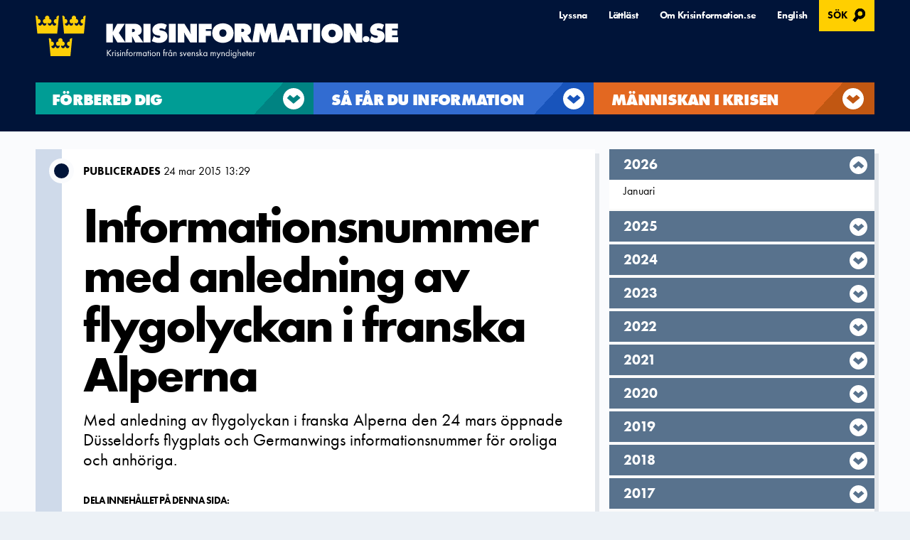

--- FILE ---
content_type: text/html; charset=utf-8
request_url: https://www.krisinformation.se/nyheter/2015/mars/flygolycka-i-franska-alperna/
body_size: 22471
content:


<!DOCTYPE html>
<!--[if IE 9 ]><html class="no-flex"><![endif]-->
<!--[if lt IE 9 ]><html lang="sv" class="no-js css-basic legacy-ie no-flex"><![endif]-->
<!--[if !IE]><!-->
<html lang="sv" class="no-js css-basic no-flex">
<!--<![endif]-->
<head>




<meta http-equiv="content-type" content="text/html; charset=UTF-8" />
<meta name="viewport" content="width=device-width, initial-scale=1" />
<meta name="format-detection" content="telephone=no" />

<meta name="google-site-verification" content="7i8FHg4sdm04sljocVOlw36XSmY1P3PeL1I8JIbPqPw" />

<title>Informationsnummer med anledning av flygolyckan i franska Alperna - Krisinformation.se</title>

<link href="/cassette.axd/stylesheet/c3e6de42bb86c69a8ceca9e5dd4ace1be24923e0/krisinfo.css" type="text/css" rel="stylesheet" media="all"/>

        <script id="js-init"
                src="/cassette.axd/script/f51e98cbe62814e42d0d21e6fd8141dc7dc1d684/head.js"
                data-js-main="/cassette.axd/script/f8302bdc9f11451f51e05b9379ad54047123156d/main.js"
                data-js-poly="/cassette.axd/script/6c8bc014f8da95a3cc1c8c6a52b5f2a2554da0ae/main.poly.js"
                data-js-basic="/cassette.axd/script/543e978ba49c1d08924629c6cebb7680db55ac45/basic.js"
                data-js-ilightbox="/cassette.axd/script/887976159428a5d7517533ba2c08f5da7b975c2a/assets/js/lazy/ilightbox"
                data-css-ilightbox="/cassette.axd/stylesheet/70d8bc704aed59444d9b06ca038052210e357480/ilightbox.css">
        </script>
<script src="//cdn1.readspeaker.com/script/7566/webReader/webReader.js?pids=wr" type="text/javascript" id="rs_req_Init"></script>


        <link rel="apple-touch-icon" sizes="57x57" href="/assets/img/logo/favicon/apple-icon-57x57.png">
        <link rel="apple-touch-icon" sizes="60x60" href="/assets/img/logo/favicon/apple-icon-60x60.png">
        <link rel="apple-touch-icon" sizes="72x72" href="/assets/img/logo/favicon/apple-icon-72x72.png">
        <link rel="apple-touch-icon" sizes="76x76" href="/assets/img/logo/favicon/apple-icon-76x76.png">
        <link rel="apple-touch-icon" sizes="114x114" href="/assets/img/logo/favicon/apple-icon-114x114.png">
        <link rel="apple-touch-icon" sizes="120x120" href="/assets/img/logo/favicon/apple-icon-120x120.png">
        <link rel="apple-touch-icon" sizes="144x144" href="/assets/img/logo/favicon/apple-icon-144x144.png">
        <link rel="apple-touch-icon" sizes="152x152" href="/assets/img/logo/favicon/apple-icon-152x152.png">
        <link rel="apple-touch-icon" sizes="180x180" href="/assets/img/logo/favicon/apple-icon-180x180.png">
        <link rel="icon" type="image/png" sizes="192x192" href="/assets/img/logo/favicon/android-icon-192x192.png">
        <link rel="icon" type="image/png" sizes="32x32" href="/assets/img/logo/favicon/favicon-32x32.png">
        <link rel="icon" type="image/png" sizes="96x96" href="/assets/img/logo/favicon/favicon-96x96.png">
        <link rel="icon" type="image/png" sizes="16x16" href="/assets/img/logo/favicon/favicon-16x16.png">
        <meta name="msapplication-TileColor" content="#ffffff">
        <meta name="msapplication-TileImage" content="/assets/img/logo/favicon/ms-icon-144x144.png">


<meta name="theme-color" content="#ffffff">


<style>
    .logo {
        background-image: url('/assets/img/logo/logo-square.svg');
    }
</style>





<link rel="canonical" href="https://www.krisinformation.se/nyheter/2015/mars/flygolycka-i-franska-alperna/" />





<!-- WEB02 --> 




<meta property="og:title" content="Informationsnummer med anledning av flygolyckan i franska Alperna" />
<meta property="og:description" content="Med anledning av flygolyckan i franska Alperna den 24 mars &#246;ppnade D&#252;sseldorfs flygplats och Germanwings informationsnummer f&#246;r oroliga och anh&#246;riga. " />
    <meta property="og:image" content="https://www.krisinformation.se/globalassets/startpage/loggamarinepi2.png" />


    

    <!-- Matomo Tag Manager -->
    <script>
        var _mtm = window._mtm = window._mtm || [];
        _mtm.push({ 'mtm.startTime': (new Date().getTime()), 'event': 'mtm.Start' });
        var d = document, g = d.createElement('script'), s = d.getElementsByTagName('script')[0];
        g.async = true; g.src = 'https://tracking.webbanalys.msb.se/js/container_pXxdj8BC.js'; s.parentNode.insertBefore(g, s);
    </script>
    <!-- End Matomo Tag Manager -->


</head>
<body class=" swedish">



    <div class="body-overlay" id="body-overlay"></div>
    
    
    <header id="banner">
        <div class="navWrapperContainer" id="navWrapperContainer">
            <div class="navWrapper">
                <div class="Header">


<div class="Skiplinks">
    <a id="skipToMain" href="#MainContent">Hoppa till huvudinneh&#229;llet</a>
</div>
<div class="section logo-container">



        <a href="https://www.krisinformation.se/" title="Till startsidan" class="logo" style="">
            <img src="/assets/img/logo/krisinformation_undertext_alt.svg" alt="Krisinformation.se, Krisinformation fr&#229;n svenska myndigheter" />
        </a>
</div>




                    <div class="section">
                        <div class="toolNav">
                            <ul class="PillsList">
                                
<li>
    <a class="trigger-readspeaker" rel="nofollow" title="Lyssna p&aring; sidans text med ReadSpeaker" href="https://app.readspeaker.com/cgi-bin/rsent?customerid=7566&amp;lang=sv_se&amp;readid=main&amp;url=https%3a%2f%2fwww.krisinformation.seKrisinfo.Core.ViewModels.MenuViewModel">
        Lyssna
    </a>
</li>
        <li>

            <a href="/om-krisinformation/lattlast/" >
                L&#228;ttl&#228;st
            </a>
        </li>
        <li>

            <a href="/om-krisinformation/" >
                Om Krisinformation.se
            </a>
        </li>
        <li>

            <a href="https://www.krisinformation.se/en" lang=en>
                English
            </a>
        </li>
    <li class="search search-open-popup"><button class="open-modal" aria-controls="searchModal">S&#246;k <span class="show-for-sr">, &#214;ppnas i modal</span></button></li>

                            </ul>
                        </div>
                    </div>
                </div>
            </div>
        </div>

        <div class="navWrapperContainer main-nav">
            <div class="navWrapper">


<input type="hidden" id="apiUrl" value="https://api.krisinformation.se/api/">

<div id="smhi-warnings-api-header">
    <a href="https://www.smhi.se/vader/prognoser-och-varningar/varningar-och-meddelanden/varningar" class="smhi-api-container" target="_blank" rel="noopener noreferrer">
        <div class="smhi-api-textbox">
            <p class="smhi-number-of-warnings">
                <span id="smhiWarningsCount"></span>
            </p>
            <p class="smhi-api-warnings">V&#228;dervarningar fr&#229;n SMHI</p>
        </div>
    </a>
</div>

                <nav class="Navigation" id="top-nav" aria-label="Huvudmeny">
                    <div class="mainNav" id="adv-nav">
                        

<ul class="menu-header Default">
        <li class="bigmenu bigmenu--Green">
            <button class="submenu-trigger" aria-expanded="false">
                <span class="text">
                    <span class="menu-header-link">
                        F&#246;rbered dig
                    </span>

                    <span class="subtext">S&#229; klarar du krisen &nbsp;</span>
                </span>
                <span class="drop"></span>
            </button>
        </li>
        <li class="submenu submenu--Green">
            <div class="first-col">
                <div class="menu-heading">F&#246;rbered dig</div>
                <p>Tips om hur du kan f&#246;rbereda dig f&#246;r olika h&#228;ndelser.</p>

            </div>
                    <ul class="second-col">
                            <li class="submenu-link">
                                <a href="/forbered-dig/gras--och-skogsbrand/">Gr&#228;s- och skogsbrand</a>
                            </li>
                            <li class="submenu-link">
                                <a href="/forbered-dig/hoga-temperaturer/">H&#246;ga temperaturer</a>
                            </li>
                            <li class="submenu-link">
                                <a href="/forbered-dig/hot-mot-livsmedel-och-dricksvatten/">Livsmedel och dricksvatten</a>
                            </li>
                            <li class="submenu-link">
                                <a href="/forbered-dig/hojd-beredskap-och-krig/">H&#246;jd beredskap och krig</a>
                            </li>
                            <li class="submenu-link">
                                <a href="/forbered-dig/hemberedskap/">Hemberedskap</a>
                            </li>
                            <li class="submenu-link">
                                <a href="/forbered-dig/handelser-utomlands/">H&#228;ndelser utomlands</a>
                            </li>
                            <li class="submenu-link">
                                <a href="/forbered-dig/internetsakerhet/">It-st&#246;rningar och digital s&#228;kerhet</a>
                            </li>
                            <li class="submenu-link">
                                <a href="/forbered-dig/kemikalieolyckor/">Kemikalieolyckor</a>
                            </li>
                            <li class="submenu-link">
                                <a href="/forbered-dig/klimatforandringar/">Klimatf&#246;r&#228;ndringar</a>
                            </li>
                            <li class="submenu-link">
                                <a href="/forbered-dig/karntekniska-olyckor/">K&#228;rntekniska olyckor</a>
                            </li>
                            <li class="submenu-link">
                                <a href="/forbered-dig/vid-personskador/">Personskador</a>
                            </li>
                            <li class="submenu-link">
                                <a href="/forbered-dig/ras-och-skred/">Ras och skred</a>
                            </li>
                    </ul>
                    <ul class="third-col">
                            <li class="submenu-link">
                                <a href="/forbered-dig/rad-vid-attacker-med-dodligt-vald/">Attacker med d&#246;dligt v&#229;ld</a>
                            </li>
                            <li class="submenu-link">
                                <a href="/forbered-dig/skyddsrum-utrymning-och-varningssystem/">Skyddsrum, utrymning och varningar</a>
                            </li>
                            <li class="submenu-link">
                                <a href="/forbered-dig/manniskor-och-smitta/">Smitta och pandemier</a>
                            </li>
                            <li class="submenu-link">
                                <a href="/forbered-dig/storm/">Stormar och ov&#228;der</a>
                            </li>
                            <li class="submenu-link">
                                <a href="/forbered-dig/stromavbrott/">Str&#246;mavbrott</a>
                            </li>
                            <li class="submenu-link">
                                <a href="/forbered-dig/telestorningar/">Telest&#246;rningar</a>
                            </li>
                            <li class="submenu-link">
                                <a href="/forbered-dig/terrorism/">Terrorism</a>
                            </li>
                            <li class="submenu-link">
                                <a href="/forbered-dig/transportstorningar/">Transportst&#246;rningar</a>
                            </li>
                            <li class="submenu-link">
                                <a href="/forbered-dig/vattenbrist/">Vattenbrist</a>
                            </li>
                            <li class="submenu-link">
                                <a href="/forbered-dig/oversvamning/">&#214;versv&#228;mning</a>
                            </li>
                            <li class="submenu-link">
                                <a href="/forbered-dig/handelser-och-storningar/">Kriser och h&#228;ndelser</a>
                            </li>
                    </ul>

        </li>
        <li class="bigmenu bigmenu--Blue">
            <button class="submenu-trigger" aria-expanded="false">
                <span class="text">
                    <span class="menu-header-link">
                        S&#229; f&#229;r du information
                    </span>

                    <span class="subtext">Varningar och hj&#228;lpnummer &nbsp;</span>
                </span>
                <span class="drop"></span>
            </button>
        </li>
        <li class="submenu submenu--Blue">
            <div class="first-col">
                <div class="menu-heading">S&#229; f&#229;r du information</div>
                <p>Viktiga telefonnummer, varningssystem och annat du beh&#246;ver veta om krisen skulle komma.</p>

            </div>
                    <ul class="second-col">
                            <li class="submenu-link">
                                <a href="/detta-gor-samhallet/mer-om-sveriges-krishanteringssystem/">S&#229; hanterar Sverige kriser</a>
                            </li>
                            <li class="submenu-link">
                                <a href="/detta-gor-samhallet/information-vid-handelser-och-kriser/">Om internet och telefoni slutar fungera</a>
                            </li>
                            <li class="submenu-link">
                                <a href="/detta-gor-samhallet/vma-sa-varnas-allmanheten/">Viktigt meddelande till allm&#228;nheten, VMA</a>
                            </li>
                            <li class="submenu-link">
                                <a href="/detta-gor-samhallet/myndighetsmeddelande/">Myndighetsmeddelande</a>
                            </li>
                            <li class="submenu-link">
                                <a href="/detta-gor-samhallet/viktiga-telefonnummer/">Viktiga telefonnummer</a>
                            </li>
                            <li class="submenu-link">
                                <a href="/detta-gor-samhallet/smhis-system-for-vadervarningar/">V&#228;dervarningar</a>
                            </li>
                            <li class="submenu-link">
                                <a href="/detta-gor-samhallet/sveriges-radio/">Sveriges Radios roll vid kris</a>
                            </li>
                            <li class="submenu-link">
                                <a href="/detta-gor-samhallet/medierna/">Medierna</a>
                            </li>
                    </ul>
                    <ul class="third-col">
                            <li class="submenu-link">
                                <a href="/detta-gor-samhallet/om-sociala-medier-i-handelser-och-kriser/">Om sociala medier i kriser</a>
                            </li>
                            <li class="submenu-link">
                                <a href="/detta-gor-samhallet/appar/">Bra appar att ha i telefonen</a>
                            </li>
                            <li class="submenu-link">
                                <a href="/detta-gor-samhallet/kallkritik/">K&#228;llkritik</a>
                            </li>
                            <li class="submenu-link">
                                <a href="/detta-gor-samhallet/kalltillit/">K&#228;lltillit </a>
                            </li>
                            <li class="submenu-link">
                                <a href="/detta-gor-samhallet/stod-till-anhoriga/">Information och st&#246;d till anh&#246;riga</a>
                            </li>
                            <li class="submenu-link">
                                <a href="/detta-gor-samhallet/broschyren/">Broschyren &quot;Om krisen eller kriget kommer&quot;</a>
                            </li>
                    </ul>

        </li>
        <li class="bigmenu bigmenu--Orange">
            <button class="submenu-trigger" aria-expanded="false">
                <span class="text">
                    <span class="menu-header-link">
                        M&#228;nniskan i krisen
                    </span>

                    <span class="subtext">Drabbade och yrkesm&#228;nniskor &nbsp;</span>
                </span>
                <span class="drop"></span>
            </button>
        </li>
        <li class="submenu submenu--Orange">
            <div class="first-col">
                <div class="menu-heading">M&#228;nniskan i krisen</div>
                <p>H&#228;r ber&#228;ttar m&#228;nniskor om kriser ur olika perspektiv b&#229;de de som drabbats sj&#228;lva  och yrkesm&#228;nniskor som har en roll i att hantera kriser.</p>

            </div>
                    <ul class="second-col">
                            <li class="submenu-link">
                                <a href="/manniskan-i-krisen/sandningsledare-pa-sveriges-radio/"> G&#252;lsen s&#228;nder ut viktiga meddelanden i radio</a>
                            </li>
                            <li class="submenu-link">
                                <a href="/manniskan-i-krisen/fredrik-raddar-liv-pa-fritiden/">Fredrik r&#228;ddar liv p&#229; fritiden</a>
                            </li>
                            <li class="submenu-link">
                                <a href="/manniskan-i-krisen/anne-marie-fick-lamna-sitt-hem-nar-skogsbranden-kom/">Anne-Marie fick l&#228;mna sitt hem</a>
                            </li>
                            <li class="submenu-link">
                                <a href="/manniskan-i-krisen/Patrik-bombar-skogsbrander-med-atten/">Patrik bombar skogen med vatten</a>
                            </li>
                            <li class="submenu-link">
                                <a href="/manniskan-i-krisen/hundforare-pa-polisen/">Polishunden Milo ska hitta f&#246;rsvunna</a>
                            </li>
                            <li class="submenu-link">
                                <a href="/manniskan-i-krisen/sjoraddningen/">Mirja hj&#228;lper m&#228;nniskor i sj&#246;n&#246;d</a>
                            </li>
                            <li class="submenu-link">
                                <a href="/manniskan-i-krisen/brandman/">90 sek p&#229; sig till brandbilen</a>
                            </li>
                            <li class="submenu-link">
                                <a href="/manniskan-i-krisen/operataiv-ledare-pa-trafikverket/">Jimmy reder upp t&#229;gkaos</a>
                            </li>
                            <li class="submenu-link">
                                <a href="/manniskan-i-krisen/flygledare/">Flygledare f&#229;r l&#246;sa problem snabbt</a>
                            </li>
                            <li class="submenu-link">
                                <a href="/manniskan-i-krisen/tre-fragor-till-en-lagbas-pa-svenska-kraftnats-insatsstyrka/">Han lagar elledningar i alla v&#228;der</a>
                            </li>
                            <li class="submenu-link">
                                <a href="/manniskan-i-krisen/tre-fragor-till-kustbevakningen/">Malin ska r&#228;dda milj&#246;n vid oljeutsl&#228;pp</a>
                            </li>
                    </ul>
                    <ul class="third-col">
                            <li class="submenu-link">
                                <a href="/manniskan-i-krisen/tre-fragor-till-en-helikopterskoterska/">Med helikopter till olycksplatser</a>
                            </li>
                            <li class="submenu-link">
                                <a href="/manniskan-i-krisen/tre-fragor-till-en-vakthavande-ingenjor-pa-ringhals/"> Spindeln i n&#228;tet vid Ringhals</a>
                            </li>
                            <li class="submenu-link">
                                <a href="/manniskan-i-krisen/Manga-aldre-far-hjalp-att-handla/">S&#229; f&#229;r &#228;ldre hj&#228;lp med matleveranser under coronapandemin</a>
                            </li>
                            <li class="submenu-link">
                                <a href="/manniskan-i-krisen/djurens-krislada/">S&#229; klarar djuren krisen</a>
                            </li>
                            <li class="submenu-link">
                                <a href="/manniskan-i-krisen/marta-lena-har-varit-hemma-under-pandemin/">S&#229; klarar M&#228;rta-Lena isoleringen under coronapandemin</a>
                            </li>
                            <li class="submenu-link">
                                <a href="/manniskan-i-krisen/sa-forsoker-smittskyddslakaren-stoppa-lokala-utbrott/">S&#229; f&#246;rs&#246;ker smittskyddsl&#228;karen stoppa lokala utbrott</a>
                            </li>
                            <li class="submenu-link">
                                <a href="/manniskan-i-krisen/filip-informerar-ungdomar-om-riskerna-med-coronaviruset/">&quot;Vi unga m&#229;ste f&#246;rst&#229; konsekvenserna&quot;</a>
                            </li>
                            <li class="submenu-link">
                                <a href="/manniskan-i-krisen/iva-sjukskoterskan-stor-oro-infor-julen/">IVA-sjuksk&#246;terskan: &quot;stor oro inf&#246;r julhelgen&quot;</a>
                            </li>
                            <li class="submenu-link">
                                <a href="/manniskan-i-krisen/johan-slacker-skogsbrander-fran-luften/">Johan Sj&#246;strand sl&#228;cker skogsbr&#228;nder fr&#229;n luften</a>
                            </li>
                            <li class="submenu-link">
                                <a href="/manniskan-i-krisen/manniskorna-i-krishanteringssystemet-tre-fragor/">Fler ber&#228;ttelser</a>
                            </li>
                    </ul>

        </li>
</ul>

<button class="toNav" id="to-nav">
    <span>Meny</span>
</button>


<ul class="mobile-menu" id="mobile-menu">
    <li class="menu-controls">
        <p class="menu-title">Meny</p>
        <button aria-label="St&#228;ng menyn" class="close-nav" id="close-nav"></button>
    </li>
        <li class="menu-item menu-item-top show Green has-children">


                <span class="mobile-menu-header">
                    F&#246;rbered dig
                </span>

                <button class="submenu-trigger" aria-expanded="false"><span class="show-for-sr">Undermeny f&#246;r,  F&#246;rbered dig</span></button>
                <ul class="children">
                        <li class="menu-item Green has-children">
                            <a class="mobile-menu-header" href="/forbered-dig/gras--och-skogsbrand/">Gr&#228;s- och skogsbrand</a>

                                    <button class="submenu-trigger" aria-expanded="false"><span class="show-for-sr">Undermeny f&#246;r,  Gr&#228;s- och skogsbrand</span></button>
                <ul class="children">
                        <li class="menu-item Green ">
                            <a class="mobile-menu-header" href="/forbered-dig/gras--och-skogsbrand/samhallets-ansvar/">Samh&#228;llets ansvar vid en skogsbrand</a>

                        </li>
                        <li class="menu-item Green ">
                            <a class="mobile-menu-header" href="/forbered-dig/gras--och-skogsbrand/eldningsforbud/">Eldningsf&#246;rbud</a>

                        </li>
                        <li class="menu-item Green has-children">
                            <a class="mobile-menu-header" href="/forbered-dig/gras--och-skogsbrand/andra-sprakother-languages/">Andra spr&#229;k/Other languages</a>

                                    <button class="submenu-trigger" aria-expanded="false"><span class="show-for-sr">Undermeny f&#246;r,  Andra spr&#229;k/Other languages</span></button>
                <ul class="children">
                        <li class="menu-item Green ">
                            <a class="mobile-menu-header" href="/forbered-dig/gras--och-skogsbrand/andra-sprakother-languages/arabiska/">خطر الحرائق ونقص المياه</a>

                        </li>
                        <li class="menu-item Green ">
                            <a class="mobile-menu-header" href="/forbered-dig/gras--och-skogsbrand/andra-sprakother-languages/persiska/">خطر آتش‌سوزی و کمبود آب</a>

                        </li>
                        <li class="menu-item Green ">
                            <a class="mobile-menu-header" href="/forbered-dig/gras--och-skogsbrand/andra-sprakother-languages/turkiska/">Yangın riski ve su kıtlığı </a>

                        </li>
                        <li class="menu-item Green ">
                            <a class="mobile-menu-header" href="/forbered-dig/gras--och-skogsbrand/andra-sprakother-languages/somaliska/">Khatarta dabka iyo biyo la&#39;aan </a>

                        </li>
                        <li class="menu-item Green ">
                            <a class="mobile-menu-header" href="/forbered-dig/gras--och-skogsbrand/andra-sprakother-languages/tigrinja/">ስግኣት ባርዕን ሕጽረት ማይን</a>

                        </li>
                        <li class="menu-item Green ">
                            <a class="mobile-menu-header" href="/forbered-dig/gras--och-skogsbrand/andra-sprakother-languages/tyska/">Brandgefahr und Wasserknappheit</a>

                        </li>
                        <li class="menu-item Green ">
                            <a class="mobile-menu-header" href="/forbered-dig/gras--och-skogsbrand/andra-sprakother-languages/nederlandska/">Brandgevaar en watertekort </a>

                        </li>
                        <li class="menu-item Green ">
                            <a class="mobile-menu-header" href="/forbered-dig/gras--och-skogsbrand/andra-sprakother-languages/italienska/">Rischi di incendio e scarsit&#224; d’acqua</a>

                        </li>
                        <li class="menu-item Green ">
                            <a class="mobile-menu-header" href="/forbered-dig/gras--och-skogsbrand/andra-sprakother-languages/spanska/">Riesgo de incendios y escasez de agua </a>

                        </li>
                        <li class="menu-item Green ">
                            <a class="mobile-menu-header" href="/forbered-dig/gras--och-skogsbrand/andra-sprakother-languages/polska/">Zagrożenie pożarowe i niedob&#243;r wody</a>

                        </li>
                        <li class="menu-item Green ">
                            <a class="mobile-menu-header" href="/forbered-dig/gras--och-skogsbrand/andra-sprakother-languages/franska/">Risque d’incendie et interdiction de faire du feu</a>

                        </li>
                        <li class="menu-item Green ">
                            <a class="mobile-menu-header" href="/forbered-dig/gras--och-skogsbrand/andra-sprakother-languages/ryska/">Опасность пожара и нехватка воды</a>

                        </li>
                        <li class="menu-item Green ">
                            <a class="mobile-menu-header" href="/forbered-dig/gras--och-skogsbrand/andra-sprakother-languages/ukrainska/">Пожежна небезпека та дефіцит води </a>

                        </li>
                        <li class="menu-item Green ">
                            <a class="mobile-menu-header" href="/forbered-dig/gras--och-skogsbrand/andra-sprakother-languages/kinesiska/">火灾风险和缺水情况</a>

                        </li>
                        <li class="menu-item Green ">
                            <a class="mobile-menu-header" href="/forbered-dig/gras--och-skogsbrand/andra-sprakother-languages/thailandska/">ความเสี่ยงในการเกิดไฟไหม้และการขาดแคลนน้ำ</a>

                        </li>
                        <li class="menu-item Green ">
                            <a class="mobile-menu-header" href="/forbered-dig/gras--och-skogsbrand/andra-sprakother-languages/risk-for-brand-och-nar-det-ar-forbjudet-att-elda/">Risk f&#246;r br&#228;nder i naturen och brist p&#229; vatten</a>

                        </li>
                    

                </ul>
                        </li>
                    

                </ul>
                        </li>
                        <li class="menu-item Green has-children">
                            <a class="mobile-menu-header" href="/forbered-dig/hoga-temperaturer/">H&#246;ga temperaturer</a>

                                    <button class="submenu-trigger" aria-expanded="false"><span class="show-for-sr">Undermeny f&#246;r,  H&#246;ga temperaturer</span></button>
                <ul class="children">
                        <li class="menu-item Green ">
                            <a class="mobile-menu-header" href="/forbered-dig/hoga-temperaturer/">H&#228;lsor&#229;d vid v&#228;rmeb&#246;lja</a>

                        </li>
                        <li class="menu-item Green ">
                            <a class="mobile-menu-header" href="/forbered-dig/hoga-temperaturer/sa-forbereder-du-dig/">Samh&#228;llets ansvar</a>

                        </li>
                    

                </ul>
                        </li>
                        <li class="menu-item Green has-children">
                            <a class="mobile-menu-header" href="/forbered-dig/hot-mot-livsmedel-och-dricksvatten/">Livsmedel och dricksvatten</a>

                                    <button class="submenu-trigger" aria-expanded="false"><span class="show-for-sr">Undermeny f&#246;r,  Livsmedel och dricksvatten</span></button>
                <ul class="children">
                        <li class="menu-item Green ">
                            <a class="mobile-menu-header" href="/forbered-dig/hot-mot-livsmedel-och-dricksvatten/samhallets-beredskap/">Samh&#228;llets ansvar f&#246;r livsmedel och dricksvatten</a>

                        </li>
                        <li class="menu-item Green ">
                            <a class="mobile-menu-header" href="/forbered-dig/hot-mot-livsmedel-och-dricksvatten/hot-mot-livsmedel-och-dricksvatten2/">Risker med livsmedel och dricksvatten</a>

                        </li>
                        <li class="menu-item Green ">
                            <a class="mobile-menu-header" href="/forbered-dig/hot-mot-livsmedel-och-dricksvatten/">S&#229; minskar du riskerna med livsmedel och dricksvatten</a>

                        </li>
                    

                </ul>
                        </li>
                        <li class="menu-item Green has-children">
                            <a class="mobile-menu-header" href="/forbered-dig/hojd-beredskap-och-krig/">H&#246;jd beredskap och krig</a>

                                    <button class="submenu-trigger" aria-expanded="false"><span class="show-for-sr">Undermeny f&#246;r,  H&#246;jd beredskap och krig</span></button>
                <ul class="children">
                        <li class="menu-item Green ">
                            <a class="mobile-menu-header" href="/forbered-dig/hojd-beredskap-och-krig/sverige-i-nato/">Sverige i Nato</a>

                        </li>
                        <li class="menu-item Green ">
                            <a class="mobile-menu-header" href="https://www.msb.se/sv/amnesomraden/krisberedskap--civilt-forsvar/befolkningsskydd/skyddsrum/fragor-och-svar-om-skyddsrum/">Fr&#229;gor och svar om skyddsrum</a>

                        </li>
                        <li class="menu-item Green ">
                            <a class="mobile-menu-header" href="/forbered-dig/hojd-beredskap-och-krig/totalforsvarsplikt/">Totalf&#246;rsvarsplikt</a>

                        </li>
                        <li class="menu-item Green ">
                            <a class="mobile-menu-header" href="/forbered-dig/hojd-beredskap-och-krig/psykologiskt-forsvar/">Psykologiskt f&#246;rsvar</a>

                        </li>
                    

                </ul>
                        </li>
                        <li class="menu-item Green has-children">
                            <a class="mobile-menu-header" href="/forbered-dig/hemberedskap/">Hemberedskap</a>

                                    <button class="submenu-trigger" aria-expanded="false"><span class="show-for-sr">Undermeny f&#246;r,  Hemberedskap</span></button>
                <ul class="children">
                        <li class="menu-item Green ">
                            <a class="mobile-menu-header" href="/forbered-dig/hemberedskap/detta-kan-du-gora/">S&#229; kan du bidra i krisen</a>

                        </li>
                        <li class="menu-item Green ">
                            <a class="mobile-menu-header" href="/forbered-dig/hemberedskap/trygghetspunkter/">Trygghetspunkter</a>

                        </li>
                        <li class="menu-item Green ">
                            <a class="mobile-menu-header" href="/forbered-dig/hemberedskap/mat-vid-kris/">Mat vid kris</a>

                        </li>
                        <li class="menu-item Green ">
                            <a class="mobile-menu-header" href="/forbered-dig/hemberedskap/vatten-vid-kris/">Dricksvatten vid kris</a>

                        </li>
                        <li class="menu-item Green ">
                            <a class="mobile-menu-header" href="/forbered-dig/hemberedskap/varme-vid-kris/">V&#228;rme vid kris</a>

                        </li>
                        <li class="menu-item Green ">
                            <a class="mobile-menu-header" href="/forbered-dig/hemberedskap/kommunikation-vid-kris/">Kommunikation vid kris</a>

                        </li>
                        <li class="menu-item Green ">
                            <a class="mobile-menu-header" href="/forbered-dig/hemberedskap/husdjur-vid-kris/">Husdjur vid kris</a>

                        </li>
                        <li class="menu-item Green ">
                            <a class="mobile-menu-header" href="/forbered-dig/hemberedskap/betalningar-vid-kris/">Betalningar vid kris</a>

                        </li>
                        <li class="menu-item Green has-children">
                            <a class="mobile-menu-header" href="/forbered-dig/hemberedskap/lakemedel-vid-kris/">L&#228;kemedel vid kris</a>

                                    <button class="submenu-trigger" aria-expanded="false"><span class="show-for-sr">Undermeny f&#246;r,  L&#228;kemedel vid kris</span></button>
                <ul class="children">
                        <li class="menu-item Green ">
                            <a class="mobile-menu-header" href="/forbered-dig/hemberedskap/lakemedel-vid-kris/husapotek/">Husapotek</a>

                        </li>
                    

                </ul>
                        </li>
                        <li class="menu-item Green ">
                            <a class="mobile-menu-header" href="/forbered-dig/hemberedskap/grannsamarbete-i-kris/">Grannsamarbete i kris</a>

                        </li>
                        <li class="menu-item Green has-children">
                            <a class="mobile-menu-header" href="/forbered-dig/hemberedskap/tips-och-rad-om-kriser-for-den-som-lever-med-en-funktionsnedsattning/">Krisberedskap f&#246;r dig med en funktionsneds&#228;ttning </a>

                                    <button class="submenu-trigger" aria-expanded="false"><span class="show-for-sr">Undermeny f&#246;r,  Krisberedskap f&#246;r dig med en funktionsneds&#228;ttning </span></button>
                <ul class="children">
                        <li class="menu-item Green ">
                            <a class="mobile-menu-header" href="/forbered-dig/hemberedskap/tips-och-rad-om-kriser-for-den-som-lever-med-en-funktionsnedsattning/for-synskadade-och-blinda/">R&#229;d f&#246;r blinda och synskadade</a>

                        </li>
                        <li class="menu-item Green ">
                            <a class="mobile-menu-header" href="/forbered-dig/hemberedskap/tips-och-rad-om-kriser-for-den-som-lever-med-en-funktionsnedsattning/rad-for-dova-och-personer-med-horselskada/">R&#229;d f&#246;r d&#246;va och h&#246;rselskadade</a>

                        </li>
                        <li class="menu-item Green ">
                            <a class="mobile-menu-header" href="/forbered-dig/hemberedskap/tips-och-rad-om-kriser-for-den-som-lever-med-en-funktionsnedsattning/rad-for-personer-med-rorelsehinder/">R&#229;d f&#246;r personer med r&#246;relsehinder</a>

                        </li>
                        <li class="menu-item Green ">
                            <a class="mobile-menu-header" href="https://www.mcf.se/sv/rad-till-privatpersoner/hemberedskap---preppa-for-en-vecka/extra-stod/for-dig-med--if-intellektuell-funktionsnedsattning/">F&#246;r dig med kognitiv funktionsneds&#228;ttning</a>

                        </li>
                    

                </ul>
                        </li>
                        <li class="menu-item Green ">
                            <a class="mobile-menu-header" href="/forbered-dig/hemberedskap/toalett-och-hygien-i-kris/">Toalett och hygien i kris</a>

                        </li>
                    

                </ul>
                        </li>
                        <li class="menu-item Green has-children">
                            <a class="mobile-menu-header" href="/forbered-dig/handelser-utomlands/">H&#228;ndelser utomlands</a>

                                    <button class="submenu-trigger" aria-expanded="false"><span class="show-for-sr">Undermeny f&#246;r,  H&#228;ndelser utomlands</span></button>
                <ul class="children">
                        <li class="menu-item Green ">
                            <a class="mobile-menu-header" href="/forbered-dig/handelser-utomlands/vid-en-krissituation-utomlands/">Vid en krissituation utomlands</a>

                        </li>
                        <li class="menu-item Green ">
                            <a class="mobile-menu-header" href="/forbered-dig/handelser-utomlands/for-utlandska-medborgare-och-de-med-dubbelt-medborgarskap/">F&#246;r utl&#228;ndska medborgare och de med dubbelt medborgarskap</a>

                        </li>
                        <li class="menu-item Green has-children">
                            <a class="mobile-menu-header" href="/forbered-dig/handelser-utomlands/samhallets-beredskap-vid-handelser-utomlands/">Samh&#228;llets beredskap vid h&#228;ndelser utomlands</a>

                                    <button class="submenu-trigger" aria-expanded="false"><span class="show-for-sr">Undermeny f&#246;r,  Samh&#228;llets beredskap vid h&#228;ndelser utomlands</span></button>
                <ul class="children">
                        <li class="menu-item Green ">
                            <a class="mobile-menu-header" href="/forbered-dig/handelser-utomlands/samhallets-beredskap-vid-handelser-utomlands/sjukdom-utomlands/">Sjukdom och v&#229;rd utomlands</a>

                        </li>
                        <li class="menu-item Green ">
                            <a class="mobile-menu-header" href="/forbered-dig/handelser-utomlands/samhallets-beredskap-vid-handelser-utomlands/naturolyckor/">Naturolyckor</a>

                        </li>
                        <li class="menu-item Green ">
                            <a class="mobile-menu-header" href="/forbered-dig/handelser-utomlands/samhallets-beredskap-vid-handelser-utomlands/terrorism/">Terrorism</a>

                        </li>
                        <li class="menu-item Green ">
                            <a class="mobile-menu-header" href="/forbered-dig/handelser-utomlands/samhallets-beredskap-vid-handelser-utomlands/nar-du-kommer-hem/">N&#228;r du kommer hem</a>

                        </li>
                    

                </ul>
                        </li>
                        <li class="menu-item Green ">
                            <a class="mobile-menu-header" href="/forbered-dig/handelser-utomlands/lagen-om-konsulara-katastrofinsatser/">Lagen om konsul&#228;ra katastrofinsatser</a>

                        </li>
                    

                </ul>
                        </li>
                        <li class="menu-item Green has-children">
                            <a class="mobile-menu-header" href="/forbered-dig/internetsakerhet/">It-st&#246;rningar och digital s&#228;kerhet</a>

                                    <button class="submenu-trigger" aria-expanded="false"><span class="show-for-sr">Undermeny f&#246;r,  It-st&#246;rningar och digital s&#228;kerhet</span></button>
                <ul class="children">
                        <li class="menu-item Green ">
                            <a class="mobile-menu-header" href="/forbered-dig/internetsakerhet/samhallets-ansvar/">Samh&#228;llets ansvar</a>

                        </li>
                        <li class="menu-item Green ">
                            <a class="mobile-menu-header" href="/forbered-dig/internetsakerhet/din-egen-informationssakerhet/">Din egen digitala s&#228;kerhet</a>

                        </li>
                    

                </ul>
                        </li>
                        <li class="menu-item Green has-children">
                            <a class="mobile-menu-header" href="/forbered-dig/kemikalieolyckor/">Kemikalieolyckor</a>

                                    <button class="submenu-trigger" aria-expanded="false"><span class="show-for-sr">Undermeny f&#246;r,  Kemikalieolyckor</span></button>
                <ul class="children">
                        <li class="menu-item Green has-children">
                            <a class="mobile-menu-header" href="/forbered-dig/kemikalieolyckor/samhallets-beredskap-for-kemikalieolyckor/">Samh&#228;llets beredskap f&#246;r kemikalieolyckor</a>

                                    <button class="submenu-trigger" aria-expanded="false"><span class="show-for-sr">Undermeny f&#246;r,  Samh&#228;llets beredskap f&#246;r kemikalieolyckor</span></button>
                <ul class="children">
                        <li class="menu-item Green ">
                            <a class="mobile-menu-header" href="/detta-gor-samhallet/mer-om-sveriges-krishanteringssystem/samhallets-ansvar/kommuner/">Kommunernas krisberedskap</a>

                        </li>
                        <li class="menu-item Green ">
                            <a class="mobile-menu-header" href="/detta-gor-samhallet/mer-om-sveriges-krishanteringssystem/samhallets-ansvar/raddningstjanst/">R&#228;ddningstj&#228;nstens uppgifter</a>

                        </li>
                    

                </ul>
                        </li>
                        <li class="menu-item Green ">
                            <a class="mobile-menu-header" href="/forbered-dig/kemikalieolyckor/beredskap-for-oljeutslapp-i-sverige/">Beredskap f&#246;r oljeutsl&#228;pp i Sverige</a>

                        </li>
                    

                </ul>
                        </li>
                        <li class="menu-item Green has-children">
                            <a class="mobile-menu-header" href="/forbered-dig/klimatforandringar/">Klimatf&#246;r&#228;ndringar</a>

                                    <button class="submenu-trigger" aria-expanded="false"><span class="show-for-sr">Undermeny f&#246;r,  Klimatf&#246;r&#228;ndringar</span></button>
                <ul class="children">
                        <li class="menu-item Green ">
                            <a class="mobile-menu-header" href="/forbered-dig/klimatforandringar/sveriges-klimatmal/">Sveriges klimatm&#229;l</a>

                        </li>
                        <li class="menu-item Green ">
                            <a class="mobile-menu-header" href="/forbered-dig/klimatforandringar/sveriges-klimatanpassning/">S&#229; arbetar Sverige med klimatanpassning</a>

                        </li>
                        <li class="menu-item Green ">
                            <a class="mobile-menu-header" href="/forbered-dig/klimatforandringar/vad-kan-du-gora/">Vad kan du g&#246;ra?</a>

                        </li>
                    

                </ul>
                        </li>
                        <li class="menu-item Green has-children">
                            <a class="mobile-menu-header" href="/forbered-dig/karntekniska-olyckor/">K&#228;rntekniska olyckor</a>

                                    <button class="submenu-trigger" aria-expanded="false"><span class="show-for-sr">Undermeny f&#246;r,  K&#228;rntekniska olyckor</span></button>
                <ul class="children">
                        <li class="menu-item Green ">
                            <a class="mobile-menu-header" href="/forbered-dig/karntekniska-olyckor/din-beredskap-for-karntekniska-olyckor/">S&#229; f&#246;rbereder du dig f&#246;r en k&#228;rnteknisk olycka</a>

                        </li>
                        <li class="menu-item Green ">
                            <a class="mobile-menu-header" href="/forbered-dig/karntekniska-olyckor/samhallets-beredskap/">Samh&#228;llets ansvar vid en k&#228;rnteknisk olycka</a>

                        </li>
                        <li class="menu-item Green ">
                            <a class="mobile-menu-header" href="/forbered-dig/karntekniska-olyckor/sa-klassas-en-stralningsolycka/">S&#229; klassas olyckor med radioaktivt material och str&#229;lk&#228;llor</a>

                        </li>
                    

                </ul>
                        </li>
                        <li class="menu-item Green has-children">
                            <a class="mobile-menu-header" href="/forbered-dig/vid-personskador/">Personskador</a>

                                    <button class="submenu-trigger" aria-expanded="false"><span class="show-for-sr">Undermeny f&#246;r,  Personskador</span></button>
                <ul class="children">
                        <li class="menu-item Green ">
                            <a class="mobile-menu-header" href="/forbered-dig/vid-personskador/vid-hjartstopp/">Hj&#228;rtstopp</a>

                        </li>
                        <li class="menu-item Green ">
                            <a class="mobile-menu-header" href="/forbered-dig/vid-personskador/att-stoppa-en-blodning/">Bl&#246;dning</a>

                        </li>
                        <li class="menu-item Green ">
                            <a class="mobile-menu-header" href="/forbered-dig/vid-personskador/brannskador/">Br&#228;nnskador</a>

                        </li>
                        <li class="menu-item Green ">
                            <a class="mobile-menu-header" href="/forbered-dig/vid-personskador/koldskador/">K&#246;ldskador</a>

                        </li>
                        <li class="menu-item Green ">
                            <a class="mobile-menu-header" href="/forbered-dig/vid-personskador/drunkning/">Drunkning</a>

                        </li>
                        <li class="menu-item Green ">
                            <a class="mobile-menu-header" href="/forbered-dig/vid-personskador/vatskebrist-och-uttorkning/">V&#228;tskebrist och uttorkning</a>

                        </li>
                        <li class="menu-item Green ">
                            <a class="mobile-menu-header" href="/forbered-dig/vid-personskador/kemikalieskador/">Kemikalieskador</a>

                        </li>
                        <li class="menu-item Green ">
                            <a class="mobile-menu-header" href="/forbered-dig/vid-personskador/benbrott-och-andra-frakturer/">Benbrott och andra frakturer</a>

                        </li>
                        <li class="menu-item Green ">
                            <a class="mobile-menu-header" href="/forbered-dig/vid-personskador/skadechock-och-medvetsloshet/">Chock eller cirkulationssvikt</a>

                        </li>
                        <li class="menu-item Green ">
                            <a class="mobile-menu-header" href="/forbered-dig/vid-personskador/forgiftning/">F&#246;rgiftning</a>

                        </li>
                        <li class="menu-item Green has-children">
                            <a class="mobile-menu-header" href="/forbered-dig/vid-personskador/stod-vid-oro/">St&#246;d vid oro</a>

                                    <button class="submenu-trigger" aria-expanded="false"><span class="show-for-sr">Undermeny f&#246;r,  St&#246;d vid oro</span></button>
                <ul class="children">
                        <li class="menu-item Green ">
                            <a class="mobile-menu-header" href="/forbered-dig/vid-personskador/stod-vid-oro/prata-med-barn-om-svara-saker/">Prata med barn om sv&#229;ra saker</a>

                        </li>
                        <li class="menu-item Green ">
                            <a class="mobile-menu-header" href="/forbered-dig/vid-personskador/stod-vid-oro/att-mota-manniskor-i-kris/">Att m&#246;ta m&#228;nniskor i kris</a>

                        </li>
                        <li class="menu-item Green ">
                            <a class="mobile-menu-header" href="/forbered-dig/vid-personskador/stod-vid-oro/bemota-barn-som-varit-med-om-nagot-svart/">Bem&#246;ta barn som varit med om n&#229;got sv&#229;rt</a>

                        </li>
                        <li class="menu-item Green ">
                            <a class="mobile-menu-header" href="/forbered-dig/vid-personskador/stod-vid-oro/om-du-har-varit-med-om-en-allvarlig-handelse/">Om du har varit med om en allvarlig h&#228;ndelse</a>

                        </li>
                    

                </ul>
                        </li>
                        <li class="menu-item Green ">
                            <a class="mobile-menu-header" href="/forbered-dig/vid-personskador/luftvagsstopp/">Luftv&#228;gsstopp</a>

                        </li>
                        <li class="menu-item Green ">
                            <a class="mobile-menu-header" href="/forbered-dig/vid-personskador/inandning-av-farlig-gas/">Farlig gas</a>

                        </li>
                        <li class="menu-item Green ">
                            <a class="mobile-menu-header" href="/forbered-dig/vid-personskador/elskada/">Elskada</a>

                        </li>
                    

                </ul>
                        </li>
                        <li class="menu-item Green has-children">
                            <a class="mobile-menu-header" href="/forbered-dig/ras-och-skred/">Ras och skred</a>

                                    <button class="submenu-trigger" aria-expanded="false"><span class="show-for-sr">Undermeny f&#246;r,  Ras och skred</span></button>
                <ul class="children">
                        <li class="menu-item Green ">
                            <a class="mobile-menu-header" href="/forbered-dig/ras-och-skred/orsaker-till-ras-och-skred/">Orsaker till ras och skred</a>

                        </li>
                        <li class="menu-item Green ">
                            <a class="mobile-menu-header" href="/forbered-dig/ras-och-skred/">S&#229; minskar du risken f&#246;r ras och skred</a>

                        </li>
                        <li class="menu-item Green ">
                            <a class="mobile-menu-header" href="/forbered-dig/ras-och-skred/sa-forbereder-du-dig/">Samh&#228;llets ansvar vid ras och skred</a>

                        </li>
                    

                </ul>
                        </li>
                        <li class="menu-item Green ">
                            <a class="mobile-menu-header" href="/forbered-dig/rad-vid-attacker-med-dodligt-vald/">Attacker med d&#246;dligt v&#229;ld</a>

                        </li>
                        <li class="menu-item Green has-children">
                            <a class="mobile-menu-header" href="/forbered-dig/skyddsrum-utrymning-och-varningssystem/">Skyddsrum, utrymning och varningar</a>

                                    <button class="submenu-trigger" aria-expanded="false"><span class="show-for-sr">Undermeny f&#246;r,  Skyddsrum, utrymning och varningar</span></button>
                <ul class="children">
                        <li class="menu-item Green ">
                            <a class="mobile-menu-header" href="/forbered-dig/skyddsrum-utrymning-och-varningssystem/skyddsrum/">Skyddsrum</a>

                        </li>
                        <li class="menu-item Green ">
                            <a class="mobile-menu-header" href="/forbered-dig/skyddsrum-utrymning-och-varningssystem/utrymning/">Utrymning</a>

                        </li>
                        <li class="menu-item Green ">
                            <a class="mobile-menu-header" href="/forbered-dig/skyddsrum-utrymning-och-varningssystem/varningssystem/">Varningssystem</a>

                        </li>
                    

                </ul>
                        </li>
                        <li class="menu-item Green has-children">
                            <a class="mobile-menu-header" href="/forbered-dig/manniskor-och-smitta/">Smitta och pandemier</a>

                                    <button class="submenu-trigger" aria-expanded="false"><span class="show-for-sr">Undermeny f&#246;r,  Smitta och pandemier</span></button>
                <ul class="children">
                        <li class="menu-item Green ">
                            <a class="mobile-menu-header" href="/forbered-dig/manniskor-och-smitta/">S&#229; minskar du risken att smittas</a>

                        </li>
                        <li class="menu-item Green ">
                            <a class="mobile-menu-header" href="/forbered-dig/manniskor-och-smitta/samhallets-beredskap/">Samh&#228;llets ansvar vid smittspridning</a>

                        </li>
                        <li class="menu-item Green ">
                            <a class="mobile-menu-header" href="/forbered-dig/manniskor-och-smitta/antibiotikaresistens/">Antibiotikaresistens</a>

                        </li>
                        <li class="menu-item Green ">
                            <a class="mobile-menu-header" href="/forbered-dig/manniskor-och-smitta/vaccin/">Vaccin mot smittsamma sjukdomar</a>

                        </li>
                        <li class="menu-item Green has-children">
                            <a class="mobile-menu-header" href="/forbered-dig/manniskor-och-smitta/djur-och-smitta/">Djur och smitta</a>

                                    <button class="submenu-trigger" aria-expanded="false"><span class="show-for-sr">Undermeny f&#246;r,  Djur och smitta</span></button>
                <ul class="children">
                        <li class="menu-item Green ">
                            <a class="mobile-menu-header" href="/forbered-dig/manniskor-och-smitta/djur-och-smitta/om-det-hander/">Om en smitta uppt&#228;cks</a>

                        </li>
                        <li class="menu-item Green ">
                            <a class="mobile-menu-header" href="/forbered-dig/manniskor-och-smitta/djur-och-smitta/samhallets-beredskap/">Samh&#228;llets beredskap vid smittsam djursjukdom</a>

                        </li>
                    

                </ul>
                        </li>
                    

                </ul>
                        </li>
                        <li class="menu-item Green has-children">
                            <a class="mobile-menu-header" href="/forbered-dig/storm/">Stormar och ov&#228;der</a>

                                    <button class="submenu-trigger" aria-expanded="false"><span class="show-for-sr">Undermeny f&#246;r,  Stormar och ov&#228;der</span></button>
                <ul class="children">
                        <li class="menu-item Green ">
                            <a class="mobile-menu-header" href="/forbered-dig/storm/samhallets-ansvar/">Samh&#228;llets ansvar vid stormar</a>

                        </li>
                        <li class="menu-item Green ">
                            <a class="mobile-menu-header" href="/forbered-dig/storm/aska/">Blixtnedslag och &#229;ska</a>

                        </li>
                        <li class="menu-item Green has-children">
                            <a class="mobile-menu-header" href="/forbered-dig/storm/vinterovader/">Vinterov&#228;der</a>

                                    <button class="submenu-trigger" aria-expanded="false"><span class="show-for-sr">Undermeny f&#246;r,  Vinterov&#228;der</span></button>
                <ul class="children">
                        <li class="menu-item Green ">
                            <a class="mobile-menu-header" href="/forbered-dig/storm/vinterovader/sa-forbereder-du-dig/">S&#229; f&#246;rbereder du dig</a>

                        </li>
                        <li class="menu-item Green ">
                            <a class="mobile-menu-header" href="/forbered-dig/storm/vinterovader/lavinprognoser/">Lavinprognoser</a>

                        </li>
                        <li class="menu-item Green ">
                            <a class="mobile-menu-header" href="/forbered-dig/storm/vinterovader/samhallets-ansvar/">Samh&#228;llets ansvar</a>

                        </li>
                    

                </ul>
                        </li>
                    

                </ul>
                        </li>
                        <li class="menu-item Green has-children">
                            <a class="mobile-menu-header" href="/forbered-dig/stromavbrott/">Str&#246;mavbrott</a>

                                    <button class="submenu-trigger" aria-expanded="false"><span class="show-for-sr">Undermeny f&#246;r,  Str&#246;mavbrott</span></button>
                <ul class="children">
                        <li class="menu-item Green ">
                            <a class="mobile-menu-header" href="/forbered-dig/stromavbrott/sa-forbereder-du-dig-for-stromavbrott/">S&#229; f&#246;rbereder du dig f&#246;r str&#246;mavbrott</a>

                        </li>
                        <li class="menu-item Green has-children">
                            <a class="mobile-menu-header" href="/forbered-dig/stromavbrott/samhallets-ansvar-vid-stromavbrott/">Samh&#228;llets ansvar vid str&#246;mavbrott</a>

                                    <button class="submenu-trigger" aria-expanded="false"><span class="show-for-sr">Undermeny f&#246;r,  Samh&#228;llets ansvar vid str&#246;mavbrott</span></button>
                <ul class="children">
                        <li class="menu-item Green ">
                            <a class="mobile-menu-header" href="/forbered-dig/stromavbrott/samhallets-ansvar-vid-stromavbrott/om-att-spara-el-infor-vintern/">Om att spara el inf&#246;r vintern </a>

                        </li>
                        <li class="menu-item Green ">
                            <a class="mobile-menu-header" href="/forbered-dig/stromavbrott/samhallets-ansvar-vid-stromavbrott/som-ett-vanligt-stromavbrott/">Detta h&#228;nder vid fr&#229;nkoppling</a>

                        </li>
                    

                </ul>
                        </li>
                        <li class="menu-item Green ">
                            <a class="mobile-menu-header" href="/forbered-dig/stromavbrott/elsystemet/">Om elsystemet</a>

                        </li>
                        <li class="menu-item Green ">
                            <a class="mobile-menu-header" href="/forbered-dig/stromavbrott/solstormar/">Solstormar och rymdv&#228;der</a>

                        </li>
                    

                </ul>
                        </li>
                        <li class="menu-item Green has-children">
                            <a class="mobile-menu-header" href="/forbered-dig/telestorningar/">Telest&#246;rningar</a>

                                    <button class="submenu-trigger" aria-expanded="false"><span class="show-for-sr">Undermeny f&#246;r,  Telest&#246;rningar</span></button>
                <ul class="children">
                        <li class="menu-item Green ">
                            <a class="mobile-menu-header" href="/forbered-dig/telestorningar/samhallets-beredskap/">Samh&#228;llets beredskap f&#246;r telest&#246;rningar</a>

                        </li>
                        <li class="menu-item Green ">
                            <a class="mobile-menu-header" href="/forbered-dig/telestorningar/">S&#229; f&#246;rbereder du dig f&#246;r telest&#246;rningar </a>

                        </li>
                    

                </ul>
                        </li>
                        <li class="menu-item Green has-children">
                            <a class="mobile-menu-header" href="/forbered-dig/terrorism/">Terrorism</a>

                                    <button class="submenu-trigger" aria-expanded="false"><span class="show-for-sr">Undermeny f&#246;r,  Terrorism</span></button>
                <ul class="children">
                        <li class="menu-item Green ">
                            <a class="mobile-menu-header" href="/forbered-dig/terrorism/samhallets-beredskap/">Samh&#228;llets ansvar vid terrorbrott</a>

                        </li>
                        <li class="menu-item Green ">
                            <a class="mobile-menu-header" href="https://webbutbildning.msb.se/utb/terrorberedskap/player.htm?nw=true#page1606378789108">Webbutbildning: S&#229; b&#246;r du agera vid terrorattentat</a>

                        </li>
                        <li class="menu-item Green has-children">
                            <a class="mobile-menu-header" href="/forbered-dig/terrorism/andra-sprak/">Other languages</a>

                                    <button class="submenu-trigger" aria-expanded="false"><span class="show-for-sr">Undermeny f&#246;r,  Other languages</span></button>
                <ul class="children">
                        <li class="menu-item Green ">
                            <a class="mobile-menu-header" href="/forbered-dig/terrorism/andra-sprak/arabiska/">الهجمات اإلرهابية</a>

                        </li>
                        <li class="menu-item Green ">
                            <a class="mobile-menu-header" href="/forbered-dig/terrorism/andra-sprak/farsi/">سوء قصد تروریستی</a>

                        </li>
                        <li class="menu-item Green ">
                            <a class="mobile-menu-header" href="/forbered-dig/terrorism/andra-sprak/somaliska/">Weerar argagixiso</a>

                        </li>
                        <li class="menu-item Green ">
                            <a class="mobile-menu-header" href="/forbered-dig/terrorism/andra-sprak/polska/">Atak terrorystyczny</a>

                        </li>
                        <li class="menu-item Green ">
                            <a class="mobile-menu-header" href="/forbered-dig/terrorism/andra-sprak/ukrainska/">Терористичні атаки</a>

                        </li>
                        <li class="menu-item Green ">
                            <a class="mobile-menu-header" href="/forbered-dig/terrorism/andra-sprak/lattlast/">Terrorattentat</a>

                        </li>
                    

                </ul>
                        </li>
                    

                </ul>
                        </li>
                        <li class="menu-item Green has-children">
                            <a class="mobile-menu-header" href="/forbered-dig/transportstorningar/">Transportst&#246;rningar</a>

                                    <button class="submenu-trigger" aria-expanded="false"><span class="show-for-sr">Undermeny f&#246;r,  Transportst&#246;rningar</span></button>
                <ul class="children">
                        <li class="menu-item Green has-children">
                            <a class="mobile-menu-header" href="/forbered-dig/transportstorningar/din-beredskap-for-transportstorningar/">Din beredskap f&#246;r transportst&#246;rningar</a>

                                    <button class="submenu-trigger" aria-expanded="false"><span class="show-for-sr">Undermeny f&#246;r,  Din beredskap f&#246;r transportst&#246;rningar</span></button>
                <ul class="children">
                        <li class="menu-item Green ">
                            <a class="mobile-menu-header" href="/forbered-dig/transportstorningar/din-beredskap-for-transportstorningar/trafik-i-vintervaglag/">Trafik i vinterv&#228;der</a>

                        </li>
                        <li class="menu-item Green ">
                            <a class="mobile-menu-header" href="/forbered-dig/transportstorningar/din-beredskap-for-transportstorningar/hostlovstrafik/">Res s&#228;kert p&#229; h&#246;stlovet</a>

                        </li>
                    

                </ul>
                        </li>
                        <li class="menu-item Green ">
                            <a class="mobile-menu-header" href="/forbered-dig/transportstorningar/samhallets-beredskap/">Samh&#228;llets beredskap vid transportst&#246;rningar</a>

                        </li>
                        <li class="menu-item Green ">
                            <a class="mobile-menu-header" href="/forbered-dig/transportstorningar/farligt-gods/">Farligt gods</a>

                        </li>
                        <li class="menu-item Green ">
                            <a class="mobile-menu-header" href="/forbered-dig/transportstorningar/trafikolyckor/">Trafikolyckor</a>

                        </li>
                    

                </ul>
                        </li>
                        <li class="menu-item Green has-children">
                            <a class="mobile-menu-header" href="/forbered-dig/vattenbrist/">Vattenbrist</a>

                                    <button class="submenu-trigger" aria-expanded="false"><span class="show-for-sr">Undermeny f&#246;r,  Vattenbrist</span></button>
                <ul class="children">
                        <li class="menu-item Green ">
                            <a class="mobile-menu-header" href="/forbered-dig/vattenbrist/samhallets-ansvar/">Samh&#228;llets ansvar f&#246;r rent vatten</a>

                        </li>
                        <li class="menu-item Green ">
                            <a class="mobile-menu-header" href="/forbered-dig/vattenbrist/bevattningsforbud/">Bevattningsf&#246;rbud</a>

                        </li>
                    

                </ul>
                        </li>
                        <li class="menu-item Green has-children">
                            <a class="mobile-menu-header" href="/forbered-dig/oversvamning/">&#214;versv&#228;mning</a>

                                    <button class="submenu-trigger" aria-expanded="false"><span class="show-for-sr">Undermeny f&#246;r,  &#214;versv&#228;mning</span></button>
                <ul class="children">
                        <li class="menu-item Green ">
                            <a class="mobile-menu-header" href="/forbered-dig/oversvamning/dammhaverier/">Dammhaverier</a>

                        </li>
                        <li class="menu-item Green ">
                            <a class="mobile-menu-header" href="/forbered-dig/oversvamning/">S&#229; g&#246;r du vid &#246;versv&#228;mning</a>

                        </li>
                        <li class="menu-item Green ">
                            <a class="mobile-menu-header" href="/forbered-dig/oversvamning/samhallets-ansvar/">Samh&#228;llets ansvar</a>

                        </li>
                        <li class="menu-item Green ">
                            <a class="mobile-menu-header" href="https://gisapp.msb.se/Apps/oversvamningsportal/index.html">MSB:s &#246;versv&#228;mningskarta</a>

                        </li>
                    

                </ul>
                        </li>
                        <li class="menu-item Green has-children">
                            <a class="mobile-menu-header" href="/forbered-dig/handelser-och-storningar/">Kriser och h&#228;ndelser</a>

                                    <button class="submenu-trigger" aria-expanded="false"><span class="show-for-sr">Undermeny f&#246;r,  Kriser och h&#228;ndelser</span></button>
                <ul class="children">
                        <li class="menu-item Green has-children">
                            <a class="mobile-menu-header" href="/forbered-dig/handelser-och-storningar/2026/">2026</a>

                                    <button class="submenu-trigger" aria-expanded="false"><span class="show-for-sr">Undermeny f&#246;r,  2026</span></button>
                <ul class="children">
                        <li class="menu-item Green ">
                            <a class="mobile-menu-header" href="/forbered-dig/handelser-och-storningar/2026/ovadret-anna/">Varningar f&#246;r sn&#246;fall </a>

                        </li>
                    

                </ul>
                        </li>
                        <li class="menu-item Green has-children">
                            <a class="mobile-menu-header" href="/forbered-dig/handelser-och-storningar/2025/">2025</a>

                                    <button class="submenu-trigger" aria-expanded="false"><span class="show-for-sr">Undermeny f&#246;r,  2025</span></button>
                <ul class="children">
                        <li class="menu-item Green ">
                            <a class="mobile-menu-header" href="/forbered-dig/handelser-och-storningar/2025/avveckling-av-2g--och-3g-naten/">2G- och 3G-n&#228;ten st&#228;ngs ned – vissa mobiler kan inte ringa 112</a>

                        </li>
                        <li class="menu-item Green ">
                            <a class="mobile-menu-header" href="/forbered-dig/handelser-och-storningar/2025/flera-vagar-avskurna-efter-skyfall-i-vasternorrlands-lan/">Skyfallen i V&#228;sternorrland </a>

                        </li>
                        <li class="menu-item Green ">
                            <a class="mobile-menu-header" href="/forbered-dig/handelser-och-storningar/2025/risk-for-vattenbrist/">Risk f&#246;r vattenbrist</a>

                        </li>
                        <li class="menu-item Green ">
                            <a class="mobile-menu-header" href="/forbered-dig/handelser-och-storningar/2025/konflikten-i-mellanostern/">Konflikten mellan Israel och Iran juni 2025</a>

                        </li>
                        <li class="menu-item Green ">
                            <a class="mobile-menu-header" href="/forbered-dig/handelser-och-storningar/2025/skjutnig-pa-skola-i-orebro/">Samlad information om skolskjutningen i &#214;rebro</a>

                        </li>
                    

                </ul>
                        </li>
                        <li class="menu-item Green has-children">
                            <a class="mobile-menu-header" href="/forbered-dig/handelser-och-storningar/2024/">2024</a>

                                    <button class="submenu-trigger" aria-expanded="false"><span class="show-for-sr">Undermeny f&#246;r,  2024</span></button>
                <ul class="children">
                        <li class="menu-item Green ">
                            <a class="mobile-menu-header" href="/forbered-dig/handelser-och-storningar/2024/upptrappning-av-konflikter-i-mellanostern/">Upptrappning av konflikter i Mellan&#246;stern</a>

                        </li>
                        <li class="menu-item Green ">
                            <a class="mobile-menu-header" href="/forbered-dig/handelser-och-storningar/2024/mpox/">Information om mpox</a>

                        </li>
                        <li class="menu-item Green ">
                            <a class="mobile-menu-header" href="/forbered-dig/handelser-och-storningar/2024/eurovision/">Eurovision Song Contest 2024</a>

                        </li>
                        <li class="menu-item Green has-children">
                            <a class="mobile-menu-header" href="/forbered-dig/handelser-och-storningar/2024/oversvamningar-i-skane/">&#214;versv&#228;mningar och h&#246;ga fl&#246;den just nu</a>

                                    <button class="submenu-trigger" aria-expanded="false"><span class="show-for-sr">Undermeny f&#246;r,  &#214;versv&#228;mningar och h&#246;ga fl&#246;den just nu</span></button>
                <ul class="children">
                        <li class="menu-item Green ">
                            <a class="mobile-menu-header" href="/forbered-dig/handelser-och-storningar/2024/oversvamningar-i-skane/uppsala-lan/">Uppsala l&#228;n</a>

                        </li>
                        <li class="menu-item Green ">
                            <a class="mobile-menu-header" href="/forbered-dig/handelser-och-storningar/2024/oversvamningar-i-skane/sodermanland/">S&#246;dermanlands l&#228;n</a>

                        </li>
                        <li class="menu-item Green ">
                            <a class="mobile-menu-header" href="/forbered-dig/handelser-och-storningar/2024/oversvamningar-i-skane/skane/">Sk&#229;ne</a>

                        </li>
                        <li class="menu-item Green ">
                            <a class="mobile-menu-header" href="/forbered-dig/handelser-och-storningar/2024/oversvamningar-i-skane/ostergotland/">&#214;sterg&#246;tlands l&#228;n</a>

                        </li>
                    

                </ul>
                        </li>
                    

                </ul>
                        </li>
                        <li class="menu-item Green has-children">
                            <a class="mobile-menu-header" href="/forbered-dig/handelser-och-storningar/2023/">2023</a>

                                    <button class="submenu-trigger" aria-expanded="false"><span class="show-for-sr">Undermeny f&#246;r,  2023</span></button>
                <ul class="children">
                        <li class="menu-item Green ">
                            <a class="mobile-menu-header" href="/forbered-dig/handelser-och-storningar/2023/skred-e6-stenungsund/">Skred p&#229; E6 i Stenungsund</a>

                        </li>
                        <li class="menu-item Green has-children">
                            <a class="mobile-menu-header" href="/forbered-dig/handelser-och-storningar/2023/gangvald/">G&#228;ngv&#229;ld</a>

                                    <button class="submenu-trigger" aria-expanded="false"><span class="show-for-sr">Undermeny f&#246;r,  G&#228;ngv&#229;ld</span></button>
                <ul class="children">
                        <li class="menu-item Green ">
                            <a class="mobile-menu-header" href="/forbered-dig/handelser-och-storningar/2023/gangvald/sprangningar/">Spr&#228;ngningar</a>

                        </li>
                        <li class="menu-item Green ">
                            <a class="mobile-menu-header" href="/forbered-dig/handelser-och-storningar/2023/gangvald/sakerhetszoner/">S&#228;kerhetszoner </a>

                        </li>
                        <li class="menu-item Green ">
                            <a class="mobile-menu-header" href="/forbered-dig/handelser-och-storningar/2023/gangvald/avhopparverksamhet/">Att hoppa av brottslig verksamhet</a>

                        </li>
                        <li class="menu-item Green ">
                            <a class="mobile-menu-header" href="/forbered-dig/handelser-och-storningar/2023/gangvald/rekrytering-till-kriminella-gang/">Rekrytering till kriminella g&#228;ng</a>

                        </li>
                        <li class="menu-item Green ">
                            <a class="mobile-menu-header" href="/forbered-dig/handelser-och-storningar/2023/gangvald/vad-ar-organiserad-brottslighet/">Vad &#228;r organiserad brottslighet? </a>

                        </li>
                        <li class="menu-item Green ">
                            <a class="mobile-menu-header" href="/forbered-dig/handelser-och-storningar/2023/gangvald/dodligt-vald/">P&#229;g&#229;ende d&#246;dligt v&#229;ld</a>

                        </li>
                    

                </ul>
                        </li>
                        <li class="menu-item Green ">
                            <a class="mobile-menu-header" href="/forbered-dig/handelser-och-storningar/2023/afrikansk-svinpest/">Afrikansk svinpest</a>

                        </li>
                        <li class="menu-item Green ">
                            <a class="mobile-menu-header" href="/forbered-dig/handelser-och-storningar/2023/ovadret-hans/">Ov&#228;dret Hans</a>

                        </li>
                        <li class="menu-item Green has-children">
                            <a class="mobile-menu-header" href="/forbered-dig/handelser-och-storningar/2023/aurora-23/">Aurora 23</a>

                                    <button class="submenu-trigger" aria-expanded="false"><span class="show-for-sr">Undermeny f&#246;r,  Aurora 23</span></button>
                <ul class="children">
                        <li class="menu-item Green ">
                            <a class="mobile-menu-header" href="/forbered-dig/handelser-och-storningar/2023/aurora-23/stor-militarovning-i-sverige/">L&#228;ttl&#228;st: Stor milit&#228;r&#246;vning i Sverige</a>

                        </li>
                    

                </ul>
                        </li>
                        <li class="menu-item Green ">
                            <a class="mobile-menu-header" href="/forbered-dig/handelser-och-storningar/2023/jordbavningen-i-turkiet-och-syrien/">Jordb&#228;vningen i Turkiet och Syrien</a>

                        </li>
                        <li class="menu-item Green ">
                            <a class="mobile-menu-header" href="/forbered-dig/handelser-och-storningar/2023/hoga-floden-och-oversvamningar/">H&#246;ga fl&#246;den och &#246;versv&#228;mningar</a>

                        </li>
                    

                </ul>
                        </li>
                        <li class="menu-item Green has-children">
                            <a class="mobile-menu-header" href="/forbered-dig/handelser-och-storningar/2022/">2022</a>

                                    <button class="submenu-trigger" aria-expanded="false"><span class="show-for-sr">Undermeny f&#246;r,  2022</span></button>
                <ul class="children">
                        <li class="menu-item Green ">
                            <a class="mobile-menu-header" href="/forbered-dig/handelser-och-storningar/2022/fa-hela-bilden---kampanj-2022/">F&#229; hela bilden</a>

                        </li>
                        <li class="menu-item Green ">
                            <a class="mobile-menu-header" href="/forbered-dig/handelser-och-storningar/2022/energilaget/">Energil&#228;get</a>

                        </li>
                        <li class="menu-item Green has-children">
                            <a class="mobile-menu-header" href="/forbered-dig/handelser-och-storningar/2022/det-sakerhetspolitiska-laget/">S&#228;kerhetsl&#228;get</a>

                                    <button class="submenu-trigger" aria-expanded="false"><span class="show-for-sr">Undermeny f&#246;r,  S&#228;kerhetsl&#228;get</span></button>
                <ul class="children">
                        <li class="menu-item Green has-children">
                            <a class="mobile-menu-header" href="/forbered-dig/handelser-och-storningar/2022/det-sakerhetspolitiska-laget/spraklanguages/">Andra spr&#229;k / other languages</a>

                                    <button class="submenu-trigger" aria-expanded="false"><span class="show-for-sr">Undermeny f&#246;r,  Andra spr&#229;k / other languages</span></button>
                <ul class="children">
                        <li class="menu-item Green has-children">
                            <a class="mobile-menu-header" href="/forbered-dig/handelser-och-storningar/2022/det-sakerhetspolitiska-laget/spraklanguages/arabiska_ukraina/">(Arabiska)&#173; العربية</a>

                                    <button class="submenu-trigger" aria-expanded="false"><span class="show-for-sr">Undermeny f&#246;r,  (Arabiska)&#173; العربية</span></button>
                <ul class="children">
                        <li class="menu-item Green ">
                            <a class="mobile-menu-header" href="/forbered-dig/handelser-och-storningar/2022/det-sakerhetspolitiska-laget/spraklanguages/arabiska_ukraina/nyhetsarkiv_arabiska/">أخبار</a>

                        </li>
                    

                </ul>
                        </li>
                        <li class="menu-item Green has-children">
                            <a class="mobile-menu-header" href="/forbered-dig/handelser-och-storningar/2022/det-sakerhetspolitiska-laget/spraklanguages/polska_ukraina/">Wojna na Ukrainie</a>

                                    <button class="submenu-trigger" aria-expanded="false"><span class="show-for-sr">Undermeny f&#246;r,  Wojna na Ukrainie</span></button>
                <ul class="children">
                        <li class="menu-item Green ">
                            <a class="mobile-menu-header" href="/forbered-dig/handelser-och-storningar/2022/det-sakerhetspolitiska-laget/spraklanguages/polska_ukraina/nyhetsarkiv_polska/">Aktualności</a>

                        </li>
                    

                </ul>
                        </li>
                        <li class="menu-item Green has-children">
                            <a class="mobile-menu-header" href="/forbered-dig/handelser-och-storningar/2022/det-sakerhetspolitiska-laget/spraklanguages/spanska_ukraina/">La guerra en Ucrania</a>

                                    <button class="submenu-trigger" aria-expanded="false"><span class="show-for-sr">Undermeny f&#246;r,  La guerra en Ucrania</span></button>
                <ul class="children">
                        <li class="menu-item Green ">
                            <a class="mobile-menu-header" href="/forbered-dig/handelser-och-storningar/2022/det-sakerhetspolitiska-laget/spraklanguages/spanska_ukraina/nyhetarkiv_spanska/">Noticias</a>

                        </li>
                    

                </ul>
                        </li>
                        <li class="menu-item Green has-children">
                            <a class="mobile-menu-header" href="/forbered-dig/handelser-och-storningar/2022/det-sakerhetspolitiska-laget/spraklanguages/turkiska_ukraina/">Ukrayna’daki savaş</a>

                                    <button class="submenu-trigger" aria-expanded="false"><span class="show-for-sr">Undermeny f&#246;r,  Ukrayna’daki savaş</span></button>
                <ul class="children">
                        <li class="menu-item Green ">
                            <a class="mobile-menu-header" href="/forbered-dig/handelser-och-storningar/2022/det-sakerhetspolitiska-laget/spraklanguages/turkiska_ukraina/nyhetsarkiv_trukiska/">Haberler</a>

                        </li>
                    

                </ul>
                        </li>
                        <li class="menu-item Green has-children">
                            <a class="mobile-menu-header" href="/forbered-dig/handelser-och-storningar/2022/det-sakerhetspolitiska-laget/spraklanguages/ukrainska_ukraian/">Війна в Україні</a>

                                    <button class="submenu-trigger" aria-expanded="false"><span class="show-for-sr">Undermeny f&#246;r,  Війна в Україні</span></button>
                <ul class="children">
                        <li class="menu-item Green ">
                            <a class="mobile-menu-header" href="/forbered-dig/handelser-och-storningar/2022/det-sakerhetspolitiska-laget/spraklanguages/ukrainska_ukraian/nyhetsarkiv_ukrainska/">Новини</a>

                        </li>
                    

                </ul>
                        </li>
                        <li class="menu-item Green has-children">
                            <a class="mobile-menu-header" href="/forbered-dig/handelser-och-storningar/2022/det-sakerhetspolitiska-laget/spraklanguages/ryska_-ukraina/">Война в Украине</a>

                                    <button class="submenu-trigger" aria-expanded="false"><span class="show-for-sr">Undermeny f&#246;r,  Война в Украине</span></button>
                <ul class="children">
                        <li class="menu-item Green ">
                            <a class="mobile-menu-header" href="/forbered-dig/handelser-och-storningar/2022/det-sakerhetspolitiska-laget/spraklanguages/ryska_-ukraina/nyhetsarkiv-ryska/">Новости</a>

                        </li>
                    

                </ul>
                        </li>
                    

                </ul>
                        </li>
                        <li class="menu-item Green ">
                            <a class="mobile-menu-header" href="/forbered-dig/handelser-och-storningar/2022/det-sakerhetspolitiska-laget/aktuell-information-om-sakerhetslaget/">S&#228;kerhetsl&#228;get i Sverige</a>

                        </li>
                        <li class="menu-item Green ">
                            <a class="mobile-menu-header" href="/forbered-dig/hemberedskap/detta-kan-du-gora/">Detta kan du g&#246;ra</a>

                        </li>
                        <li class="menu-item Green has-children">
                            <a class="mobile-menu-header" href="/forbered-dig/handelser-och-storningar/2022/det-sakerhetspolitiska-laget/arkiv-sakerhetspolitiska-laget/">Arkiv s&#228;kerhetspolitiska l&#228;get</a>

                                    <button class="submenu-trigger" aria-expanded="false"><span class="show-for-sr">Undermeny f&#246;r,  Arkiv s&#228;kerhetspolitiska l&#228;get</span></button>
                <ul class="children">
                        <li class="menu-item Green has-children">
                            <a class="mobile-menu-header" href="/forbered-dig/handelser-och-storningar/2022/det-sakerhetspolitiska-laget/arkiv-sakerhetspolitiska-laget/nyheter-fran-myndigheter-om-omvarldslaget/">Senaste nytt om myndigheternas hantering av krisen</a>

                        </li>
                    

                </ul>
                        </li>
                    

                </ul>
                        </li>
                    

                </ul>
                        </li>
                        <li class="menu-item Green has-children">
                            <a class="mobile-menu-header" href="/forbered-dig/handelser-och-storningar/20192/">2020</a>

                                    <button class="submenu-trigger" aria-expanded="false"><span class="show-for-sr">Undermeny f&#246;r,  2020</span></button>
                <ul class="children">
                        <li class="menu-item Green ">
                            <a class="mobile-menu-header" href="/forbered-dig/handelser-och-storningar/20192/brandrisk-och-eldningsforbud/">Brandrisk och eldningsf&#246;rbud</a>

                        </li>
                        <li class="menu-item Green ">
                            <a class="mobile-menu-header" href="/forbered-dig/handelser-och-storningar/20192/samlad-information-om-de-hoga-vattennivaerna-i-sodra-sverige/">H&#246;ga vattenniv&#229;er i s&#246;dra Sverige</a>

                        </li>
                        <li class="menu-item Green has-children">
                            <a class="mobile-menu-header" href="/forbered-dig/handelser-och-storningar/20192/myndigheterna-om-det-nya-coronaviruset/">Samlad information om coronaviruset</a>

                                    <button class="submenu-trigger" aria-expanded="false"><span class="show-for-sr">Undermeny f&#246;r,  Samlad information om coronaviruset</span></button>
                <ul class="children">
                        <li class="menu-item Green ">
                            <a class="mobile-menu-header" href="/forbered-dig/handelser-och-storningar/20192/myndigheterna-om-det-nya-coronaviruset/forkladesfabriken/">De tillverkar 1 500 skyddsrockar om dagen till &#228;ldrev&#229;rden</a>

                        </li>
                        <li class="menu-item Green has-children">
                            <a class="mobile-menu-header" href="/forbered-dig/handelser-och-storningar/20192/myndigheterna-om-det-nya-coronaviruset/andra-sprakother-languages/coronalattlast/">L&#228;ttl&#228;st om covid-19</a>

                                    <button class="submenu-trigger" aria-expanded="false"><span class="show-for-sr">Undermeny f&#246;r,  L&#228;ttl&#228;st om covid-19</span></button>
                <ul class="children">
                        <li class="menu-item Green ">
                            <a class="mobile-menu-header" href="/forbered-dig/handelser-och-storningar/20192/myndigheterna-om-det-nya-coronaviruset/andra-sprakother-languages/coronalattlast/">Information om viruset corona p&#229; l&#228;ttl&#228;st svenska</a>

                        </li>
                    

                </ul>
                        </li>
                    

                </ul>
                        </li>
                        <li class="menu-item Green has-children">
                            <a class="mobile-menu-header" href="/forbered-dig/handelser-och-storningar/20192/flygkraschen-i-iran/">St&#246;d till anh&#246;riga efter flygkraschen i Iran </a>

                                    <button class="submenu-trigger" aria-expanded="false"><span class="show-for-sr">Undermeny f&#246;r,  St&#246;d till anh&#246;riga efter flygkraschen i Iran </span></button>
                <ul class="children">
                        <li class="menu-item Green ">
                            <a class="mobile-menu-header" href="/forbered-dig/handelser-och-storningar/20192/flygkraschen-i-iran/om-id-kommissionen-sa-identifiera-avlidna-personer/">ID-kommissionen: S&#229; identifieras avlidna personer</a>

                        </li>
                    

                </ul>
                        </li>
                    

                </ul>
                        </li>
                        <li class="menu-item Green has-children">
                            <a class="mobile-menu-header" href="/forbered-dig/handelser-och-storningar/2019/">2019</a>

                                    <button class="submenu-trigger" aria-expanded="false"><span class="show-for-sr">Undermeny f&#246;r,  2019</span></button>
                <ul class="children">
                        <li class="menu-item Green ">
                            <a class="mobile-menu-header" href="/forbered-dig/handelser-och-storningar/2019/tfo-2020/">Totalf&#246;rsvars&#246;vning 2020 </a>

                        </li>
                        <li class="menu-item Green ">
                            <a class="mobile-menu-header" href="/forbered-dig/handelser-och-storningar/2019/risk-for-vattenbrist-2019/">Risk f&#246;r vattenbrist 2019</a>

                        </li>
                        <li class="menu-item Green ">
                            <a class="mobile-menu-header" href="/forbered-dig/handelser-och-storningar/2019/skogsbrander-2019/">Skogsbrandsrisken 2019</a>

                        </li>
                    

                </ul>
                        </li>
                        <li class="menu-item Green has-children">
                            <a class="mobile-menu-header" href="/forbered-dig/handelser-och-storningar/2018/">2018</a>

                                    <button class="submenu-trigger" aria-expanded="false"><span class="show-for-sr">Undermeny f&#246;r,  2018</span></button>
                <ul class="children">
                        <li class="menu-item Green ">
                            <a class="mobile-menu-header" href="/forbered-dig/handelser-och-storningar/2018/torkan-2018/">Torkan 2018</a>

                        </li>
                        <li class="menu-item Green has-children">
                            <a class="mobile-menu-header" href="/forbered-dig/handelser-och-storningar/2018/brandrisk2018/">Skogsbr&#228;nderna 2018</a>

                                    <button class="submenu-trigger" aria-expanded="false"><span class="show-for-sr">Undermeny f&#246;r,  Skogsbr&#228;nderna 2018</span></button>
                <ul class="children">
                        <li class="menu-item Green ">
                            <a class="mobile-menu-header" href="/forbered-dig/handelser-och-storningar/2018/brandrisk2018/lansstyrelser-kommuner-och-raddningstjanster/">Myndigheternas information om skogsbr&#228;nderna</a>

                        </li>
                        <li class="menu-item Green ">
                            <a class="mobile-menu-header" href="/forbered-dig/handelser-och-storningar/2018/brandrisk2018/eldningsforbud/">Eldningsf&#246;rbud</a>

                        </li>
                        <li class="menu-item Green ">
                            <a class="mobile-menu-header" href="/forbered-dig/handelser-och-storningar/2018/brandrisk2018/att-atervanda-hem-efter-en-evakuering/">Att &#229;terv&#228;nda hem efter en evakuering</a>

                        </li>
                        <li class="menu-item Green ">
                            <a class="mobile-menu-header" href="/forbered-dig/handelser-och-storningar/2018/brandrisk2018/information-skogsagare/">F&#246;r dig som &#228;r skogs&#228;gare</a>

                        </li>
                        <li class="menu-item Green has-children">
                            <a class="mobile-menu-header" href="/forbered-dig/handelser-och-storningar/2018/brandrisk2018/in-english-about-the-forest-fires/">In English about the forest fires</a>

                                    <button class="submenu-trigger" aria-expanded="false"><span class="show-for-sr">Undermeny f&#246;r,  In English about the forest fires</span></button>
                <ul class="children">
                        <li class="menu-item Green ">
                            <a class="mobile-menu-header" href="/forbered-dig/handelser-och-storningar/2018/brandrisk2018/in-english-about-the-forest-fires/in-english-fire-prohibitions-in-large-parts-of-the-country/">In English: Fire Prohibitions in Parts of the Country</a>

                        </li>
                    

                </ul>
                        </li>
                    

                </ul>
                        </li>
                        <li class="menu-item Green ">
                            <a class="mobile-menu-header" href="/forbered-dig/handelser-och-storningar/2018/varflod/">V&#229;rfloden</a>

                        </li>
                    

                </ul>
                        </li>
                        <li class="menu-item Green has-children">
                            <a class="mobile-menu-header" href="/forbered-dig/handelser-och-storningar/2017/">2017</a>

                                    <button class="submenu-trigger" aria-expanded="false"><span class="show-for-sr">Undermeny f&#246;r,  2017</span></button>
                <ul class="children">
                        <li class="menu-item Green ">
                            <a class="mobile-menu-header" href="/forbered-dig/handelser-och-storningar/2017/aurora-17/">Milit&#228;r&#246;vningen Aurora 17</a>

                        </li>
                        <li class="menu-item Green ">
                            <a class="mobile-menu-header" href="/forbered-dig/handelser-och-storningar/2017/handelserna-i-centrala-stockholm-den-7-april-2017/">Attentat i Stockholm</a>

                        </li>
                        <li class="menu-item Green has-children">
                            <a class="mobile-menu-header" href="/forbered-dig/handelser-och-storningar/2017/Vattensituationen2017/">Vattensituationen 2017</a>

                                    <button class="submenu-trigger" aria-expanded="false"><span class="show-for-sr">Undermeny f&#246;r,  Vattensituationen 2017</span></button>
                <ul class="children">
                        <li class="menu-item Green ">
                            <a class="mobile-menu-header" href="/forbered-dig/handelser-och-storningar/2017/Vattensituationen2017/vem-gor-vad-vid-vattenbrist/">Vem g&#246;r vad vid vattenbrist</a>

                        </li>
                    

                </ul>
                        </li>
                    

                </ul>
                        </li>
                        <li class="menu-item Green has-children">
                            <a class="mobile-menu-header" href="/forbered-dig/handelser-och-storningar/2016/">2016</a>

                                    <button class="submenu-trigger" aria-expanded="false"><span class="show-for-sr">Undermeny f&#246;r,  2016</span></button>
                <ul class="children">
                        <li class="menu-item Green ">
                            <a class="mobile-menu-header" href="/forbered-dig/handelser-och-storningar/2016/fagelinfluensa-h5n8/">F&#229;gelinfluensa i Sverige</a>

                        </li>
                        <li class="menu-item Green ">
                            <a class="mobile-menu-header" href="/forbered-dig/handelser-och-storningar/2016/mjaltbrand-ostergotland-2016/">Mj&#228;ltbrand i &#214;sterg&#246;tland</a>

                        </li>
                        <li class="menu-item Green ">
                            <a class="mobile-menu-header" href="/forbered-dig/handelser-och-storningar/2016/explosioner-i-bryssel/">Terrorattentaten i Bryssel</a>

                        </li>
                        <li class="menu-item Green ">
                            <a class="mobile-menu-header" href="/forbered-dig/handelser-och-storningar/2016/zikautbrott-i-central--och-sydamerika/">Zikavirus</a>

                        </li>
                    

                </ul>
                        </li>
                        <li class="menu-item Green has-children">
                            <a class="mobile-menu-header" href="/forbered-dig/handelser-och-storningar/2015/">2015</a>

                                    <button class="submenu-trigger" aria-expanded="false"><span class="show-for-sr">Undermeny f&#246;r,  2015</span></button>
                <ul class="children">
                        <li class="menu-item Green ">
                            <a class="mobile-menu-header" href="/forbered-dig/handelser-och-storningar/2015/hojning-hotniva-4/">S&#228;kerhetssituationen i landet</a>

                        </li>
                        <li class="menu-item Green ">
                            <a class="mobile-menu-header" href="/forbered-dig/handelser-och-storningar/2015/attentaten-i-paris/">Attentaten i Paris</a>

                        </li>
                        <li class="menu-item Green ">
                            <a class="mobile-menu-header" href="/forbered-dig/handelser-och-storningar/2015/myndigheternas-samarbete-kring-flyktingsituationen/">Flyktingsituationen i Sverige 2015</a>

                        </li>
                        <li class="menu-item Green ">
                            <a class="mobile-menu-header" href="/forbered-dig/handelser-och-storningar/2015/jordbavning-nepal/">Jordskalv i Nepal</a>

                        </li>
                        <li class="menu-item Green ">
                            <a class="mobile-menu-header" href="/forbered-dig/handelser-och-storningar/2015/stormen-egon/">Stormen Egon</a>

                        </li>
                    

                </ul>
                        </li>
                        <li class="menu-item Green has-children">
                            <a class="mobile-menu-header" href="/forbered-dig/handelser-och-storningar/2014/">2014</a>

                                    <button class="submenu-trigger" aria-expanded="false"><span class="show-for-sr">Undermeny f&#246;r,  2014</span></button>
                <ul class="children">
                        <li class="menu-item Green has-children">
                            <a class="mobile-menu-header" href="/forbered-dig/handelser-och-storningar/2014/ebola/">Utbrottet av Ebola i V&#228;stafrika 2014</a>

                                    <button class="submenu-trigger" aria-expanded="false"><span class="show-for-sr">Undermeny f&#246;r,  Utbrottet av Ebola i V&#228;stafrika 2014</span></button>
                <ul class="children">
                        <li class="menu-item Green ">
                            <a class="mobile-menu-header" href="/forbered-dig/handelser-och-storningar/2014/ebola/sa-sprids-ebola/">S&#229; sprids ebola</a>

                        </li>
                        <li class="menu-item Green ">
                            <a class="mobile-menu-header" href="/forbered-dig/handelser-och-storningar/2014/ebola/sa-skulle-ett-ebolafall-hanteras-i-sverige1/">S&#229; skulle ett ebolafall hanteras i Sverige</a>

                        </li>
                        <li class="menu-item Green ">
                            <a class="mobile-menu-header" href="/forbered-dig/handelser-och-storningar/2014/ebola/svenska-myndigheters-ansvar-vid-ebola1/">Svenska myndigheters ansvar vid ebola</a>

                        </li>
                        <li class="menu-item Green ">
                            <a class="mobile-menu-header" href="/forbered-dig/handelser-och-storningar/2014/ebola/sveriges-stod-till-vastafrika1/">Sveriges st&#246;d till V&#228;stafrika</a>

                        </li>
                        <li class="menu-item Green ">
                            <a class="mobile-menu-header" href="/forbered-dig/handelser-och-storningar/2014/ebola/hur-kan-jag-hjalpa-till1/">Hur kan jag hj&#228;lpa till?</a>

                        </li>
                        <li class="menu-item Green ">
                            <a class="mobile-menu-header" href="/forbered-dig/handelser-och-storningar/2014/ebola/om-ebola-pa-andra-sprak/">Om ebola p&#229; andra spr&#229;k</a>

                        </li>
                    

                </ul>
                        </li>
                        <li class="menu-item Green ">
                            <a class="mobile-menu-header" href="/forbered-dig/handelser-och-storningar/2014/oversvamningar-i-vastsverigeny-sida/">&#214;versv&#228;mningar i V&#228;stsverige</a>

                        </li>
                        <li class="menu-item Green has-children">
                            <a class="mobile-menu-header" href="/forbered-dig/handelser-och-storningar/2014/skogsbranden-i-vastmanland/">Skogsbranden i V&#228;stmanland</a>

                                    <button class="submenu-trigger" aria-expanded="false"><span class="show-for-sr">Undermeny f&#246;r,  Skogsbranden i V&#228;stmanland</span></button>
                <ul class="children">
                        <li class="menu-item Green has-children">
                            <a class="mobile-menu-header" href="/forbered-dig/handelser-och-storningar/2014/skogsbranden-i-vastmanland/nyheter-fran-lansstyrelsen-i-vastmanland-om-branden/">Nyheter fr&#229;n L&#228;nsstyrelsen i V&#228;stmanland om branden</a>

                                    <button class="submenu-trigger" aria-expanded="false"><span class="show-for-sr">Undermeny f&#246;r,  Nyheter fr&#229;n L&#228;nsstyrelsen i V&#228;stmanland om branden</span></button>
                <ul class="children">
                        <li class="menu-item Green ">
                            <a class="mobile-menu-header" href="/forbered-dig/handelser-och-storningar/2014/skogsbranden-i-vastmanland/nyheter-fran-lansstyrelsen-i-vastmanland-om-branden/tidigare-uppdateringar-fran-lansstyrelsen-om-branden/">Tidigare uppdateringar fr&#229;n L&#228;nsstyrelsen om branden</a>

                        </li>
                    

                </ul>
                        </li>
                        <li class="menu-item Green ">
                            <a class="mobile-menu-header" href="/forbered-dig/handelser-och-storningar/2014/skogsbranden-i-vastmanland/trafikstorningar-i-samband-med-skogsbranden1/">Trafikst&#246;rningar i samband med skogsbranden</a>

                        </li>
                        <li class="menu-item Green ">
                            <a class="mobile-menu-header" href="/forbered-dig/handelser-och-storningar/2014/skogsbranden-i-vastmanland/du-som-vill-hjalpa-till1/">Du som vill hj&#228;lpa till</a>

                        </li>
                        <li class="menu-item Green ">
                            <a class="mobile-menu-header" href="/forbered-dig/handelser-och-storningar/2014/skogsbranden-i-vastmanland/ekonomi-och-forsakringar1/">Ekonomi och f&#246;rs&#228;kringar</a>

                        </li>
                        <li class="menu-item Green ">
                            <a class="mobile-menu-header" href="/forbered-dig/handelser-och-storningar/2014/skogsbranden-i-vastmanland/stod-till-dig-som-drabbats/">St&#246;d till dig som drabbats</a>

                        </li>
                        <li class="menu-item Green ">
                            <a class="mobile-menu-header" href="/forbered-dig/handelser-och-storningar/2014/skogsbranden-i-vastmanland/att-atervanda-hem-efter-en-evakuering/">Att &#229;terv&#228;nda hem efter en evakuering</a>

                        </li>
                    

                </ul>
                        </li>
                    

                </ul>
                        </li>
                        <li class="menu-item Green has-children">
                            <a class="mobile-menu-header" href="/forbered-dig/handelser-och-storningar/2013/">2013</a>

                                    <button class="submenu-trigger" aria-expanded="false"><span class="show-for-sr">Undermeny f&#246;r,  2013</span></button>
                <ul class="children">
                        <li class="menu-item Green ">
                            <a class="mobile-menu-header" href="/forbered-dig/handelser-och-storningar/2013/storemen-ivar/">Stormen Ivar</a>

                        </li>
                        <li class="menu-item Green ">
                            <a class="mobile-menu-header" href="/forbered-dig/handelser-och-storningar/2013/stormen-sven/">Stormen Sven</a>

                        </li>
                        <li class="menu-item Green ">
                            <a class="mobile-menu-header" href="/forbered-dig/handelser-och-storningar/2013/tropiska-orkanen-haiyan/">Tropiska orkanen Haiyan</a>

                        </li>
                        <li class="menu-item Green has-children">
                            <a class="mobile-menu-header" href="/forbered-dig/handelser-och-storningar/2013/stormen-simone/">Stormen Simone</a>

                                    <button class="submenu-trigger" aria-expanded="false"><span class="show-for-sr">Undermeny f&#246;r,  Stormen Simone</span></button>
                <ul class="children">
                        <li class="menu-item Green ">
                            <a class="mobile-menu-header" href="/forbered-dig/handelser-och-storningar/2013/stormen-simone/trafikstorningar-i-samband-med-simone/">Trafikst&#246;rningar i samband med Simone</a>

                        </li>
                        <li class="menu-item Green ">
                            <a class="mobile-menu-header" href="/forbered-dig/handelser-och-storningar/2013/stormen-simone/el--och-telestorningar/">El- och telest&#246;rningar efter Simone</a>

                        </li>
                    

                </ul>
                        </li>
                        <li class="menu-item Green has-children">
                            <a class="mobile-menu-header" href="/forbered-dig/handelser-och-storningar/2013/oroligheter-i-fororter/">Oroligheter i f&#246;rorter</a>

                                    <button class="submenu-trigger" aria-expanded="false"><span class="show-for-sr">Undermeny f&#246;r,  Oroligheter i f&#246;rorter</span></button>
                <ul class="children">
                        <li class="menu-item Green ">
                            <a class="mobile-menu-header" href="/forbered-dig/handelser-och-storningar/2013/oroligheter-i-fororter/kommunernas-information-om-handelserna/">Kommunernas information om h&#228;ndelserna</a>

                        </li>
                    

                </ul>
                        </li>
                        <li class="menu-item Green ">
                            <a class="mobile-menu-header" href="/forbered-dig/handelser-och-storningar/2013/salmonella-i-djurfoder/">Salmonella i djurfoder</a>

                        </li>
                    

                </ul>
                        </li>
                        <li class="menu-item Green has-children">
                            <a class="mobile-menu-header" href="/forbered-dig/handelser-och-storningar/2012/">2012</a>

                                    <button class="submenu-trigger" aria-expanded="false"><span class="show-for-sr">Undermeny f&#246;r,  2012</span></button>
                <ul class="children">
                        <li class="menu-item Green ">
                            <a class="mobile-menu-header" href="/forbered-dig/handelser-och-storningar/2012/stormen-sandy/">Stormen Sandy</a>

                        </li>
                        <li class="menu-item Green ">
                            <a class="mobile-menu-header" href="/forbered-dig/handelser-och-storningar/2012/hoga-floden-sommaren-2012/">H&#246;ga fl&#246;den sommaren 2012</a>

                        </li>
                    

                </ul>
                        </li>
                        <li class="menu-item Green has-children">
                            <a class="mobile-menu-header" href="/forbered-dig/handelser-och-storningar/2011/">2011</a>

                                    <button class="submenu-trigger" aria-expanded="false"><span class="show-for-sr">Undermeny f&#246;r,  2011</span></button>
                <ul class="children">
                        <li class="menu-item Green ">
                            <a class="mobile-menu-header" href="/forbered-dig/handelser-och-storningar/2011/stormarna-dagmar-och-emil/">Stormarna Dagmar och Emil</a>

                        </li>
                        <li class="menu-item Green ">
                            <a class="mobile-menu-header" href="/forbered-dig/handelser-och-storningar/2011/forsta-adventsstormen-2011/">F&#246;rsta adventsstormen 2011</a>

                        </li>
                        <li class="menu-item Green has-children">
                            <a class="mobile-menu-header" href="/forbered-dig/handelser-och-storningar/2011/handelserna-i-oslo-och-pa-utoya-i-norge/">Ut&#246;ya och Oslo: Terrorattentaten i Norge 2011</a>

                                    <button class="submenu-trigger" aria-expanded="false"><span class="show-for-sr">Undermeny f&#246;r,  Ut&#246;ya och Oslo: Terrorattentaten i Norge 2011</span></button>
                <ul class="children">
                        <li class="menu-item Green ">
                            <a class="mobile-menu-header" href="/forbered-dig/handelser-och-storningar/2011/handelserna-i-oslo-och-pa-utoya-i-norge/om-det-hade-hant-i-sverige/">Om det hade h&#228;nt i Sverige</a>

                        </li>
                        <li class="menu-item Green ">
                            <a class="mobile-menu-header" href="/forbered-dig/handelser-och-storningar/2011/handelserna-i-oslo-och-pa-utoya-i-norge/sveriges-stod-till-norge/">Sveriges st&#246;d till Norge</a>

                        </li>
                    

                </ul>
                        </li>
                        <li class="menu-item Green ">
                            <a class="mobile-menu-header" href="/forbered-dig/handelser-och-storningar/2011/utbrottet-av-mjaltbrand-i-orebro-lan/">Utbrottet av mj&#228;ltbrand i &#214;rebro l&#228;n</a>

                        </li>
                        <li class="menu-item Green has-children">
                            <a class="mobile-menu-header" href="/forbered-dig/handelser-och-storningar/2011/vulkanutbrottet-i-grimsvotn/">Vulkanutbrottet i Grimsv&#246;tn</a>

                                    <button class="submenu-trigger" aria-expanded="false"><span class="show-for-sr">Undermeny f&#246;r,  Vulkanutbrottet i Grimsv&#246;tn</span></button>
                <ul class="children">
                        <li class="menu-item Green ">
                            <a class="mobile-menu-header" href="/forbered-dig/handelser-och-storningar/2011/vulkanutbrottet-i-grimsvotn/ansvariga-myndigheter1/">Ansvariga myndigheter</a>

                        </li>
                        <li class="menu-item Green ">
                            <a class="mobile-menu-header" href="/forbered-dig/handelser-och-storningar/2011/vulkanutbrottet-i-grimsvotn/fakta-grimsvotn/">Fakta Grimsv&#246;tn</a>

                        </li>
                    

                </ul>
                        </li>
                        <li class="menu-item Green ">
                            <a class="mobile-menu-header" href="/forbered-dig/handelser-och-storningar/2011/utbrott-av-ehecsmitta-2011/">Utbrott av ehec-smitta 2011</a>

                        </li>
                        <li class="menu-item Green has-children">
                            <a class="mobile-menu-header" href="/forbered-dig/handelser-och-storningar/2011/fukushima-handelserna-i-japan-2011/">Fukushima: H&#228;ndelserna i Japan 2011</a>

                                    <button class="submenu-trigger" aria-expanded="false"><span class="show-for-sr">Undermeny f&#246;r,  Fukushima: H&#228;ndelserna i Japan 2011</span></button>
                <ul class="children">
                        <li class="menu-item Green ">
                            <a class="mobile-menu-header" href="/forbered-dig/handelser-och-storningar/2011/fukushima-handelserna-i-japan-2011/ordlista1/">Ordlista</a>

                        </li>
                        <li class="menu-item Green ">
                            <a class="mobile-menu-header" href="/forbered-dig/handelser-och-storningar/2011/fukushima-handelserna-i-japan-2011/sveriges-stralskyddsberedskap1/">Sveriges str&#229;lskyddsberedskap</a>

                        </li>
                        <li class="menu-item Green ">
                            <a class="mobile-menu-header" href="/forbered-dig/handelser-och-storningar/2011/fukushima-handelserna-i-japan-2011/regler-vid-resa1/">Regler vid resa</a>

                        </li>
                        <li class="menu-item Green ">
                            <a class="mobile-menu-header" href="/forbered-dig/handelser-och-storningar/2011/fukushima-handelserna-i-japan-2011/svenska-myndigheters-ansvar1/">Svenska myndigheters ansvar</a>

                        </li>
                        <li class="menu-item Green ">
                            <a class="mobile-menu-header" href="/forbered-dig/handelser-och-storningar/2011/fukushima-handelserna-i-japan-2011/bakgrund-om-fukushima1/">Bakgrund om Fukushima</a>

                        </li>
                    

                </ul>
                        </li>
                    

                </ul>
                        </li>
                        <li class="menu-item Green has-children">
                            <a class="mobile-menu-header" href="/forbered-dig/handelser-och-storningar/2010/">2010</a>

                                    <button class="submenu-trigger" aria-expanded="false"><span class="show-for-sr">Undermeny f&#246;r,  2010</span></button>
                <ul class="children">
                        <li class="menu-item Green ">
                            <a class="mobile-menu-header" href="/forbered-dig/handelser-och-storningar/2010/explosionerna-pa-bryggargatan-i-stockholm/">Explosionerna p&#229; Bryggargatan i Stockholm</a>

                        </li>
                        <li class="menu-item Green ">
                            <a class="mobile-menu-header" href="/forbered-dig/handelser-och-storningar/2010/oversvamningarna-i-pakistan-2010/">&#214;versv&#228;mningarna i Pakistan 2010</a>

                        </li>
                        <li class="menu-item Green ">
                            <a class="mobile-menu-header" href="/forbered-dig/handelser-och-storningar/2010/fororenat-vatten-i-jamtland/">Cryptosporidium: F&#246;rorenat vatten i J&#228;mtland 2010-2011</a>

                        </li>
                        <li class="menu-item Green has-children">
                            <a class="mobile-menu-header" href="/forbered-dig/handelser-och-storningar/2010/vulkanutbrottet-pa-eyjafjallajokull/">Vulkanutbrottet p&#229; Eyjafjallaj&#246;kull</a>

                                    <button class="submenu-trigger" aria-expanded="false"><span class="show-for-sr">Undermeny f&#246;r,  Vulkanutbrottet p&#229; Eyjafjallaj&#246;kull</span></button>
                <ul class="children">
                        <li class="menu-item Green ">
                            <a class="mobile-menu-header" href="/forbered-dig/handelser-och-storningar/2010/vulkanutbrottet-pa-eyjafjallajokull/internationella-lankar/">Internationella l&#228;nkar</a>

                        </li>
                        <li class="menu-item Green ">
                            <a class="mobile-menu-header" href="/forbered-dig/handelser-och-storningar/2010/vulkanutbrottet-pa-eyjafjallajokull/reseinformation/">Reseinformation</a>

                        </li>
                        <li class="menu-item Green ">
                            <a class="mobile-menu-header" href="/forbered-dig/handelser-och-storningar/2010/vulkanutbrottet-pa-eyjafjallajokull/ansvariga-myndigheter/">Ansvariga myndigheter</a>

                        </li>
                        <li class="menu-item Green ">
                            <a class="mobile-menu-header" href="/forbered-dig/handelser-och-storningar/2010/vulkanutbrottet-pa-eyjafjallajokull/halsa-och-sjukvard/">H&#228;lsa och sjukv&#229;rd</a>

                        </li>
                    

                </ul>
                        </li>
                        <li class="menu-item Green ">
                            <a class="mobile-menu-header" href="/forbered-dig/handelser-och-storningar/2010/Jordbavningen-i-haiti/">Jordb&#228;vningen i Haiti 2010</a>

                        </li>
                    

                </ul>
                        </li>
                        <li class="menu-item Green has-children">
                            <a class="mobile-menu-header" href="/forbered-dig/handelser-och-storningar/2009/">2009</a>

                                    <button class="submenu-trigger" aria-expanded="false"><span class="show-for-sr">Undermeny f&#246;r,  2009</span></button>
                <ul class="children">
                        <li class="menu-item Green has-children">
                            <a class="mobile-menu-header" href="/forbered-dig/handelser-och-storningar/2009/influensa-ah1n1-svininfluensan/">Influensa A(H1N1) 2009, &#228;ven kallad svininfluensan</a>

                                    <button class="submenu-trigger" aria-expanded="false"><span class="show-for-sr">Undermeny f&#246;r,  Influensa A(H1N1) 2009, &#228;ven kallad svininfluensan</span></button>
                <ul class="children">
                        <li class="menu-item Green has-children">
                            <a class="mobile-menu-header" href="/forbered-dig/handelser-och-storningar/2009/influensa-ah1n1-svininfluensan/ansvariga-myndigheter/">Ansvariga myndigheter under influensa A(H1N1) 2009</a>

                                    <button class="submenu-trigger" aria-expanded="false"><span class="show-for-sr">Undermeny f&#246;r,  Ansvariga myndigheter under influensa A(H1N1) 2009</span></button>
                <ul class="children">
                        <li class="menu-item Green ">
                            <a class="mobile-menu-header" href="/forbered-dig/handelser-och-storningar/2009/influensa-ah1n1-svininfluensan/ansvariga-myndigheter/internationellt/">Internationellt</a>

                        </li>
                        <li class="menu-item Green ">
                            <a class="mobile-menu-header" href="/forbered-dig/handelser-och-storningar/2009/influensa-ah1n1-svininfluensan/ansvariga-myndigheter/socialstyrelsen/">Socialstyrelsen</a>

                        </li>
                        <li class="menu-item Green ">
                            <a class="mobile-menu-header" href="/forbered-dig/handelser-och-storningar/2009/influensa-ah1n1-svininfluensan/ansvariga-myndigheter/smittskyddslakare/">Smittskyddsl&#228;kare</a>

                        </li>
                        <li class="menu-item Green ">
                            <a class="mobile-menu-header" href="/forbered-dig/handelser-och-storningar/2009/influensa-ah1n1-svininfluensan/ansvariga-myndigheter/smittskyddsinstitutet/">Smittskyddsinstitutet</a>

                        </li>
                        <li class="menu-item Green ">
                            <a class="mobile-menu-header" href="/forbered-dig/handelser-och-storningar/2009/influensa-ah1n1-svininfluensan/ansvariga-myndigheter/msb/">MSB</a>

                        </li>
                        <li class="menu-item Green ">
                            <a class="mobile-menu-header" href="/forbered-dig/handelser-och-storningar/2009/influensa-ah1n1-svininfluensan/ansvariga-myndigheter/lakemedelsverket/">L&#228;kemedelsverket</a>

                        </li>
                        <li class="menu-item Green ">
                            <a class="mobile-menu-header" href="/forbered-dig/handelser-och-storningar/2009/influensa-ah1n1-svininfluensan/ansvariga-myndigheter/landstingen/">Landstingen</a>

                        </li>
                        <li class="menu-item Green ">
                            <a class="mobile-menu-header" href="/forbered-dig/handelser-och-storningar/2009/influensa-ah1n1-svininfluensan/ansvariga-myndigheter/kommunerna/">Kommunerna</a>

                        </li>
                        <li class="menu-item Green ">
                            <a class="mobile-menu-header" href="/forbered-dig/handelser-och-storningar/2009/influensa-ah1n1-svininfluensan/ansvariga-myndigheter/arbetsmiljoverket/">Arbetsmilj&#246;verket</a>

                        </li>
                    

                </ul>
                        </li>
                        <li class="menu-item Green ">
                            <a class="mobile-menu-header" href="/forbered-dig/handelser-och-storningar/2009/influensa-ah1n1-svininfluensan/vaccination/">Vaccination under influensa A(H1N1) 2009</a>

                        </li>
                        <li class="menu-item Green ">
                            <a class="mobile-menu-header" href="/forbered-dig/handelser-och-storningar/2009/influensa-ah1n1-svininfluensan/om-viruset/">Om viruset</a>

                        </li>
                    

                </ul>
                        </li>
                    

                </ul>
                        </li>
                        <li class="menu-item Green has-children">
                            <a class="mobile-menu-header" href="/forbered-dig/handelser-och-storningar/20071/">2007</a>

                                    <button class="submenu-trigger" aria-expanded="false"><span class="show-for-sr">Undermeny f&#246;r,  2007</span></button>
                <ul class="children">
                        <li class="menu-item Green ">
                            <a class="mobile-menu-header" href="/forbered-dig/handelser-och-storningar/20071/stormen-per/">Stormen Per</a>

                        </li>
                    

                </ul>
                        </li>
                        <li class="menu-item Green has-children">
                            <a class="mobile-menu-header" href="/forbered-dig/handelser-och-storningar/2006/">2006</a>

                                    <button class="submenu-trigger" aria-expanded="false"><span class="show-for-sr">Undermeny f&#246;r,  2006</span></button>
                <ul class="children">
                        <li class="menu-item Green ">
                            <a class="mobile-menu-header" href="/forbered-dig/handelser-och-storningar/2006/skredet-i-munkedal/">Skredet vid Sm&#229;r&#246;d, Munkedal</a>

                        </li>
                        <li class="menu-item Green ">
                            <a class="mobile-menu-header" href="/forbered-dig/handelser-och-storningar/2006/fagelinfluensa/">F&#229;gelinfluensa</a>

                        </li>
                    

                </ul>
                        </li>
                        <li class="menu-item Green has-children">
                            <a class="mobile-menu-header" href="/forbered-dig/handelser-och-storningar/2005/">2005</a>

                                    <button class="submenu-trigger" aria-expanded="false"><span class="show-for-sr">Undermeny f&#246;r,  2005</span></button>
                <ul class="children">
                        <li class="menu-item Green ">
                            <a class="mobile-menu-header" href="/forbered-dig/handelser-och-storningar/2005/orkanen-katrina/">Orkanen Katrina</a>

                        </li>
                        <li class="menu-item Green ">
                            <a class="mobile-menu-header" href="/forbered-dig/handelser-och-storningar/2005/terrorattentaten-i-london/">Terrorattentaten i London</a>

                        </li>
                        <li class="menu-item Green ">
                            <a class="mobile-menu-header" href="/forbered-dig/handelser-och-storningar/2005/stormen-gudrun/">Stormen Gudrun</a>

                        </li>
                    

                </ul>
                        </li>
                        <li class="menu-item Green has-children">
                            <a class="mobile-menu-header" href="/forbered-dig/handelser-och-storningar/20051/">2004</a>

                                    <button class="submenu-trigger" aria-expanded="false"><span class="show-for-sr">Undermeny f&#246;r,  2004</span></button>
                <ul class="children">
                        <li class="menu-item Green ">
                            <a class="mobile-menu-header" href="/forbered-dig/handelser-och-storningar/20051/tsunamin-i-sydostasien-annandagen-2004/">Tsunamin i Sydostasien Annandagen 2004</a>

                        </li>
                    

                </ul>
                        </li>
                        <li class="menu-item Green has-children">
                            <a class="mobile-menu-header" href="/forbered-dig/handelser-och-storningar/2002/">2002</a>

                                    <button class="submenu-trigger" aria-expanded="false"><span class="show-for-sr">Undermeny f&#246;r,  2002</span></button>
                <ul class="children">
                        <li class="menu-item Green ">
                            <a class="mobile-menu-header" href="/forbered-dig/handelser-och-storningar/2002/regnovadret-pa-orust-2002/">Regnov&#228;dret p&#229; Orust 2002</a>

                        </li>
                    

                </ul>
                        </li>
                        <li class="menu-item Green has-children">
                            <a class="mobile-menu-header" href="/forbered-dig/handelser-och-storningar/2001/">2001</a>

                                    <button class="submenu-trigger" aria-expanded="false"><span class="show-for-sr">Undermeny f&#246;r,  2001</span></button>
                <ul class="children">
                        <li class="menu-item Green ">
                            <a class="mobile-menu-header" href="/forbered-dig/handelser-och-storningar/2001/terrorattacken-mot-usa-den-11-september-2001/">Terrorattackerna mot USA den 11 september 2001</a>

                        </li>
                    

                </ul>
                        </li>
                        <li class="menu-item Green has-children">
                            <a class="mobile-menu-header" href="/forbered-dig/handelser-och-storningar/1998/">1998</a>

                                    <button class="submenu-trigger" aria-expanded="false"><span class="show-for-sr">Undermeny f&#246;r,  1998</span></button>
                <ul class="children">
                        <li class="menu-item Green ">
                            <a class="mobile-menu-header" href="/forbered-dig/handelser-och-storningar/1998/goteborgsbranden-1998/">G&#246;teborgsbranden 1998</a>

                        </li>
                        <li class="menu-item Green ">
                            <a class="mobile-menu-header" href="/forbered-dig/handelser-och-storningar/1998/isstormen-i-ostra-kanada-januari-1998/">Isstormen i &#246;stra Kanada januari 1998</a>

                        </li>
                    

                </ul>
                        </li>
                        <li class="menu-item Green has-children">
                            <a class="mobile-menu-header" href="/forbered-dig/handelser-och-storningar/1994/">1994</a>

                                    <button class="submenu-trigger" aria-expanded="false"><span class="show-for-sr">Undermeny f&#246;r,  1994</span></button>
                <ul class="children">
                        <li class="menu-item Green ">
                            <a class="mobile-menu-header" href="/forbered-dig/handelser-och-storningar/1994/estoniakatastrofen-1994/">Estoniakatastrofen 1994</a>

                        </li>
                    

                </ul>
                        </li>
                        <li class="menu-item Green has-children">
                            <a class="mobile-menu-header" href="/forbered-dig/handelser-och-storningar/1990/">1990</a>

                                    <button class="submenu-trigger" aria-expanded="false"><span class="show-for-sr">Undermeny f&#246;r,  1990</span></button>
                <ul class="children">
                        <li class="menu-item Green ">
                            <a class="mobile-menu-header" href="/forbered-dig/handelser-och-storningar/1990/branden-pa-passagerarfarjan-scandinavian-star-1990/">Branden p&#229; passagerarf&#228;rjan Scandinavian Star 1990</a>

                        </li>
                    

                </ul>
                        </li>
                        <li class="menu-item Green ">
                            <a class="mobile-menu-header" href="/forbered-dig/handelser-och-storningar/aktuella-handelser/">Aktuella h&#228;ndelser</a>

                        </li>
                    

                </ul>
                        </li>
                    

                </ul>

        </li>
        <li class="menu-item menu-item-top show Blue has-children">


                <span class="mobile-menu-header">
                    S&#229; f&#229;r du information
                </span>

                <button class="submenu-trigger" aria-expanded="false"><span class="show-for-sr">Undermeny f&#246;r,  S&#229; f&#229;r du information</span></button>
                <ul class="children">
                        <li class="menu-item Blue has-children">
                            <a class="mobile-menu-header" href="/detta-gor-samhallet/mer-om-sveriges-krishanteringssystem/">S&#229; hanterar Sverige kriser</a>

                                    <button class="submenu-trigger" aria-expanded="false"><span class="show-for-sr">Undermeny f&#246;r,  S&#229; hanterar Sverige kriser</span></button>
                <ul class="children">
                        <li class="menu-item Blue ">
                            <a class="mobile-menu-header" href="/detta-gor-samhallet/mer-om-sveriges-krishanteringssystem/bekraftad-information-fran-myndigheter/">Bekr&#228;ftad information fr&#229;n myndigheter</a>

                        </li>
                        <li class="menu-item Blue has-children">
                            <a class="mobile-menu-header" href="/detta-gor-samhallet/mer-om-sveriges-krishanteringssystem/samhallets-ansvar/">Samh&#228;llets ansvar</a>

                                    <button class="submenu-trigger" aria-expanded="false"><span class="show-for-sr">Undermeny f&#246;r,  Samh&#228;llets ansvar</span></button>
                <ul class="children">
                        <li class="menu-item Blue has-children">
                            <a class="mobile-menu-header" href="/detta-gor-samhallet/mer-om-sveriges-krishanteringssystem/samhallets-ansvar/kommuner/">Kommuner</a>

                                    <button class="submenu-trigger" aria-expanded="false"><span class="show-for-sr">Undermeny f&#246;r,  Kommuner</span></button>
                <ul class="children">
                        <li class="menu-item Blue ">
                            <a class="mobile-menu-header" href="/forbered-dig/hemberedskap/trygghetspunkter/">Trygghetspunkter</a>

                        </li>
                        <li class="menu-item Blue ">
                            <a class="mobile-menu-header" href="/detta-gor-samhallet/mer-om-sveriges-krishanteringssystem/samhallets-ansvar/kommuner/posom/">St&#246;d vid h&#228;ndelser</a>

                        </li>
                        <li class="menu-item Blue has-children">
                            <a class="mobile-menu-header" href="/detta-gor-samhallet/mer-om-sveriges-krishanteringssystem/samhallets-ansvar/kommuner/kommunal-raddningstjanst/">Kommunal r&#228;ddningstj&#228;nst</a>

                                    <button class="submenu-trigger" aria-expanded="false"><span class="show-for-sr">Undermeny f&#246;r,  Kommunal r&#228;ddningstj&#228;nst</span></button>
                <ul class="children">
                        <li class="menu-item Blue has-children">
                            <a class="mobile-menu-header" href="/detta-gor-samhallet/mer-om-sveriges-krishanteringssystem/samhallets-ansvar/kommuner/kommunal-raddningstjanst/befattningar-inom-kommunal-raddningstjanst/">Befattningar inom kommunal r&#228;ddningstj&#228;nst</a>

                                    <button class="submenu-trigger" aria-expanded="false"><span class="show-for-sr">Undermeny f&#246;r,  Befattningar inom kommunal r&#228;ddningstj&#228;nst</span></button>
                <ul class="children">
                        <li class="menu-item Blue ">
                            <a class="mobile-menu-header" href="/detta-gor-samhallet/mer-om-sveriges-krishanteringssystem/samhallets-ansvar/raddningstjanst/">Om statlig och kommunal r&#228;ddningstj&#228;nst</a>

                        </li>
                    

                </ul>
                        </li>
                    

                </ul>
                        </li>
                        <li class="menu-item Blue ">
                            <a class="mobile-menu-header" href="/detta-gor-samhallet/mer-om-sveriges-krishanteringssystem/samhallets-ansvar/kommuner/dricksvattenforsorjning/">Dricksvattenf&#246;rs&#246;rjning</a>

                        </li>
                    

                </ul>
                        </li>
                        <li class="menu-item Blue ">
                            <a class="mobile-menu-header" href="/detta-gor-samhallet/mer-om-sveriges-krishanteringssystem/samhallets-ansvar/lansstyrelsen/">L&#228;nsstyrelsen</a>

                        </li>
                        <li class="menu-item Blue ">
                            <a class="mobile-menu-header" href="/detta-gor-samhallet/mer-om-sveriges-krishanteringssystem/samhallets-ansvar/regeringen/">Regeringen</a>

                        </li>
                        <li class="menu-item Blue ">
                            <a class="mobile-menu-header" href="/detta-gor-samhallet/mer-om-sveriges-krishanteringssystem/samhallets-ansvar/regioner/">Regioner</a>

                        </li>
                        <li class="menu-item Blue has-children">
                            <a class="mobile-menu-header" href="/detta-gor-samhallet/mer-om-sveriges-krishanteringssystem/samhallets-ansvar/sos-alarm/">SOS Alarm</a>

                                    <button class="submenu-trigger" aria-expanded="false"><span class="show-for-sr">Undermeny f&#246;r,  SOS Alarm</span></button>
                <ul class="children">
                        <li class="menu-item Blue ">
                            <a class="mobile-menu-header" href="/detta-gor-samhallet/mer-om-sveriges-krishanteringssystem/samhallets-ansvar/sos-alarm/11313/">113 13 – informations-nummer vid allvarliga olyckor och kriser</a>

                        </li>
                    

                </ul>
                        </li>
                        <li class="menu-item Blue has-children">
                            <a class="mobile-menu-header" href="/detta-gor-samhallet/mer-om-sveriges-krishanteringssystem/samhallets-ansvar/raddningstjanst/">R&#228;ddningstj&#228;nst</a>

                                    <button class="submenu-trigger" aria-expanded="false"><span class="show-for-sr">Undermeny f&#246;r,  R&#228;ddningstj&#228;nst</span></button>
                <ul class="children">
                        <li class="menu-item Blue ">
                            <a class="mobile-menu-header" href="/detta-gor-samhallet/mer-om-sveriges-krishanteringssystem/samhallets-ansvar/kommuner/kommunal-raddningstjanst/">Kommunal r&#228;ddningstj&#228;nst</a>

                        </li>
                        <li class="menu-item Blue ">
                            <a class="mobile-menu-header" href="/detta-gor-samhallet/mer-om-sveriges-krishanteringssystem/samhallets-ansvar/raddningstjanst/fjallraddning/">Fj&#228;llr&#228;ddning</a>

                        </li>
                        <li class="menu-item Blue ">
                            <a class="mobile-menu-header" href="/detta-gor-samhallet/mer-om-sveriges-krishanteringssystem/samhallets-ansvar/raddningstjanst/flygraddningen/">Flygr&#228;ddningen</a>

                        </li>
                        <li class="menu-item Blue ">
                            <a class="mobile-menu-header" href="/detta-gor-samhallet/mer-om-sveriges-krishanteringssystem/samhallets-ansvar/raddningstjanst/sjoraddningen/">Sj&#246;r&#228;ddningen</a>

                        </li>
                    

                </ul>
                        </li>
                        <li class="menu-item Blue has-children">
                            <a class="mobile-menu-header" href="/detta-gor-samhallet/mer-om-sveriges-krishanteringssystem/samhallets-ansvar/frivilligorganisationer/">Frivilligorganisationer</a>

                                    <button class="submenu-trigger" aria-expanded="false"><span class="show-for-sr">Undermeny f&#246;r,  Frivilligorganisationer</span></button>
                <ul class="children">
                        <li class="menu-item Blue ">
                            <a class="mobile-menu-header" href="/detta-gor-samhallet/mer-om-sveriges-krishanteringssystem/samhallets-ansvar/frivilligorganisationer/trossamfunden/">Trossamfundens insatser vid kriser</a>

                        </li>
                    

                </ul>
                        </li>
                        <li class="menu-item Blue has-children">
                            <a class="mobile-menu-header" href="/detta-gor-samhallet/mer-om-sveriges-krishanteringssystem/samhallets-ansvar/tolv-beredskapssektorer/">Tolv beredskapssektorer</a>

                                    <button class="submenu-trigger" aria-expanded="false"><span class="show-for-sr">Undermeny f&#246;r,  Tolv beredskapssektorer</span></button>
                <ul class="children">
                        <li class="menu-item Blue ">
                            <a class="mobile-menu-header" href="/detta-gor-samhallet/mer-om-sveriges-krishanteringssystem/samhallets-ansvar/tolv-beredskapssektorer/forsakringskassan/">F&#246;rs&#228;kringskassan</a>

                        </li>
                        <li class="menu-item Blue ">
                            <a class="mobile-menu-header" href="/detta-gor-samhallet/mer-om-sveriges-krishanteringssystem/samhallets-ansvar/tolv-beredskapssektorer/jordbruksverket/">Jordbruksverket</a>

                        </li>
                        <li class="menu-item Blue ">
                            <a class="mobile-menu-header" href="/detta-gor-samhallet/mer-om-sveriges-krishanteringssystem/samhallets-ansvar/tolv-beredskapssektorer/kriminalvarden/">Kriminalv&#229;rden</a>

                        </li>
                        <li class="menu-item Blue ">
                            <a class="mobile-menu-header" href="/detta-gor-samhallet/mer-om-sveriges-krishanteringssystem/samhallets-ansvar/tolv-beredskapssektorer/livsmedelsverket/">Livsmedelsverket</a>

                        </li>
                        <li class="menu-item Blue ">
                            <a class="mobile-menu-header" href="/detta-gor-samhallet/mer-om-sveriges-krishanteringssystem/samhallets-ansvar/tolv-beredskapssektorer/lfv/">Luftfartsverket</a>

                        </li>
                        <li class="menu-item Blue ">
                            <a class="mobile-menu-header" href="/detta-gor-samhallet/mer-om-sveriges-krishanteringssystem/samhallets-ansvar/tolv-beredskapssektorer/msb/">Myndigheten f&#246;r civilt f&#246;rsvar</a>

                        </li>
                        <li class="menu-item Blue ">
                            <a class="mobile-menu-header" href="/detta-gor-samhallet/mer-om-sveriges-krishanteringssystem/samhallets-ansvar/tolv-beredskapssektorer/pensionsmyndigheten/">Pensionsmyndigheten</a>

                        </li>
                        <li class="menu-item Blue ">
                            <a class="mobile-menu-header" href="/detta-gor-samhallet/mer-om-sveriges-krishanteringssystem/samhallets-ansvar/tolv-beredskapssektorer/polisen/">Polisen</a>

                        </li>
                        <li class="menu-item Blue ">
                            <a class="mobile-menu-header" href="/detta-gor-samhallet/mer-om-sveriges-krishanteringssystem/samhallets-ansvar/tolv-beredskapssektorer/riksgalden/">Riksg&#228;lden</a>

                        </li>
                        <li class="menu-item Blue ">
                            <a class="mobile-menu-header" href="/detta-gor-samhallet/mer-om-sveriges-krishanteringssystem/samhallets-ansvar/tolv-beredskapssektorer/skolverket/">Skolverket</a>

                        </li>
                        <li class="menu-item Blue ">
                            <a class="mobile-menu-header" href="/detta-gor-samhallet/mer-om-sveriges-krishanteringssystem/samhallets-ansvar/tolv-beredskapssektorer/smhi/">SMHI</a>

                        </li>
                        <li class="menu-item Blue ">
                            <a class="mobile-menu-header" href="/detta-gor-samhallet/mer-om-sveriges-krishanteringssystem/samhallets-ansvar/tolv-beredskapssektorer/statens-servicecenter/">Statens servicecenter</a>

                        </li>
                        <li class="menu-item Blue ">
                            <a class="mobile-menu-header" href="/detta-gor-samhallet/mer-om-sveriges-krishanteringssystem/samhallets-ansvar/tolv-beredskapssektorer/sva/">Statens veterin&#228;rmedicinska anstalt</a>

                        </li>
                        <li class="menu-item Blue ">
                            <a class="mobile-menu-header" href="/detta-gor-samhallet/mer-om-sveriges-krishanteringssystem/samhallets-ansvar/tolv-beredskapssektorer/stralsakerhetsmyndigheten/">Str&#229;ls&#228;kerhetsmyndigheten</a>

                        </li>
                        <li class="menu-item Blue ">
                            <a class="mobile-menu-header" href="/detta-gor-samhallet/mer-om-sveriges-krishanteringssystem/samhallets-ansvar/tolv-beredskapssektorer/svenska-kraftnat/">Svenska kraftn&#228;t</a>

                        </li>
                        <li class="menu-item Blue ">
                            <a class="mobile-menu-header" href="/detta-gor-samhallet/mer-om-sveriges-krishanteringssystem/samhallets-ansvar/tolv-beredskapssektorer/sakerhetspolisen-sapo/">S&#228;kerhetspolisen</a>

                        </li>
                        <li class="menu-item Blue ">
                            <a class="mobile-menu-header" href="/detta-gor-samhallet/mer-om-sveriges-krishanteringssystem/samhallets-ansvar/tolv-beredskapssektorer/trafikverket/">Trafikverket</a>

                        </li>
                        <li class="menu-item Blue ">
                            <a class="mobile-menu-header" href="/detta-gor-samhallet/mer-om-sveriges-krishanteringssystem/samhallets-ansvar/tolv-beredskapssektorer/transportstyrelsen/">Transportstyrelsen</a>

                        </li>
                        <li class="menu-item Blue ">
                            <a class="mobile-menu-header" href="/detta-gor-samhallet/mer-om-sveriges-krishanteringssystem/samhallets-ansvar/tolv-beredskapssektorer/tullverket/">Tullverket</a>

                        </li>
                        <li class="menu-item Blue ">
                            <a class="mobile-menu-header" href="/detta-gor-samhallet/mer-om-sveriges-krishanteringssystem/samhallets-ansvar/tolv-beredskapssektorer/energimyndigheten/">Energimyndigheten</a>

                        </li>
                        <li class="menu-item Blue ">
                            <a class="mobile-menu-header" href="/detta-gor-samhallet/mer-om-sveriges-krishanteringssystem/samhallets-ansvar/tolv-beredskapssektorer/aklagarmyndigheten/">&#197;klagarmyndigheten</a>

                        </li>
                        <li class="menu-item Blue ">
                            <a class="mobile-menu-header" href="/detta-gor-samhallet/mer-om-sveriges-krishanteringssystem/samhallets-ansvar/tolv-beredskapssektorer/finansinspektionen/">Finansinspektionen</a>

                        </li>
                        <li class="menu-item Blue ">
                            <a class="mobile-menu-header" href="/detta-gor-samhallet/mer-om-sveriges-krishanteringssystem/samhallets-ansvar/tolv-beredskapssektorer/beredskapsmyndigheter/">Beredskapsmyndigheter utanf&#246;r sektorerna</a>

                        </li>
                        <li class="menu-item Blue ">
                            <a class="mobile-menu-header" href="/detta-gor-samhallet/mer-om-sveriges-krishanteringssystem/samhallets-ansvar/tolv-beredskapssektorer/transporter/">Transporter</a>

                        </li>
                        <li class="menu-item Blue ">
                            <a class="mobile-menu-header" href="/detta-gor-samhallet/mer-om-sveriges-krishanteringssystem/samhallets-ansvar/tolv-beredskapssektorer/folkhalsomyndigheten/">Folkh&#228;lsomyndigheten</a>

                        </li>
                        <li class="menu-item Blue ">
                            <a class="mobile-menu-header" href="/detta-gor-samhallet/mer-om-sveriges-krishanteringssystem/samhallets-ansvar/tolv-beredskapssektorer/forsvarsmakten/">F&#246;rsvarsmakten</a>

                        </li>
                        <li class="menu-item Blue ">
                            <a class="mobile-menu-header" href="/detta-gor-samhallet/mer-om-sveriges-krishanteringssystem/samhallets-ansvar/tolv-beredskapssektorer/raddningstjanstskydd-av-civilbefolkningen/">R&#228;ddningstj&#228;nst/Skydd av civilbefolkningen</a>

                        </li>
                        <li class="menu-item Blue ">
                            <a class="mobile-menu-header" href="/detta-gor-samhallet/mer-om-sveriges-krishanteringssystem/samhallets-ansvar/tolv-beredskapssektorer/ordning-och-sakerhet/">Ordning och s&#228;kerhet</a>

                        </li>
                        <li class="menu-item Blue ">
                            <a class="mobile-menu-header" href="/detta-gor-samhallet/mer-om-sveriges-krishanteringssystem/samhallets-ansvar/tolv-beredskapssektorer/kustbevakningen/">Kustbevakningen</a>

                        </li>
                        <li class="menu-item Blue ">
                            <a class="mobile-menu-header" href="/detta-gor-samhallet/mer-om-sveriges-krishanteringssystem/samhallets-ansvar/tolv-beredskapssektorer/lantmateriet/">Lantm&#228;teriet</a>

                        </li>
                        <li class="menu-item Blue ">
                            <a class="mobile-menu-header" href="/detta-gor-samhallet/mer-om-sveriges-krishanteringssystem/samhallets-ansvar/tolv-beredskapssektorer/pts/">Post- och telestyrelsen</a>

                        </li>
                        <li class="menu-item Blue ">
                            <a class="mobile-menu-header" href="/detta-gor-samhallet/mer-om-sveriges-krishanteringssystem/samhallets-ansvar/tolv-beredskapssektorer/livsmedelsforsorjning-och-dricksvatten/">Livsmedelsf&#246;rs&#246;rjning och dricksvatten</a>

                        </li>
                        <li class="menu-item Blue ">
                            <a class="mobile-menu-header" href="/detta-gor-samhallet/mer-om-sveriges-krishanteringssystem/samhallets-ansvar/tolv-beredskapssektorer/halsa-vard-och-omsorg/">H&#228;lsa, v&#229;rd och omsorg</a>

                        </li>
                        <li class="menu-item Blue ">
                            <a class="mobile-menu-header" href="/detta-gor-samhallet/mer-om-sveriges-krishanteringssystem/samhallets-ansvar/tolv-beredskapssektorer/sjofartsverket/">Sj&#246;fartsverket</a>

                        </li>
                        <li class="menu-item Blue ">
                            <a class="mobile-menu-header" href="/detta-gor-samhallet/mer-om-sveriges-krishanteringssystem/samhallets-ansvar/tolv-beredskapssektorer/skatteverket/">Skatteverket</a>

                        </li>
                        <li class="menu-item Blue ">
                            <a class="mobile-menu-header" href="/detta-gor-samhallet/mer-om-sveriges-krishanteringssystem/samhallets-ansvar/tolv-beredskapssektorer/forsorjning-av-grunddata/">F&#246;rs&#246;rjning av grunddata</a>

                        </li>
                        <li class="menu-item Blue ">
                            <a class="mobile-menu-header" href="/detta-gor-samhallet/mer-om-sveriges-krishanteringssystem/samhallets-ansvar/tolv-beredskapssektorer/finansiella-tjanster/">Finansiella tj&#228;nster</a>

                        </li>
                        <li class="menu-item Blue ">
                            <a class="mobile-menu-header" href="/detta-gor-samhallet/mer-om-sveriges-krishanteringssystem/samhallets-ansvar/tolv-beredskapssektorer/socialstyrelsen/">Socialstyrelsen</a>

                        </li>
                        <li class="menu-item Blue ">
                            <a class="mobile-menu-header" href="/detta-gor-samhallet/mer-om-sveriges-krishanteringssystem/samhallets-ansvar/tolv-beredskapssektorer/stod-till-drabbade-och-narstaende/">St&#246;d till drabbade och n&#228;rst&#229;ende</a>

                        </li>
                        <li class="menu-item Blue ">
                            <a class="mobile-menu-header" href="/detta-gor-samhallet/mer-om-sveriges-krishanteringssystem/samhallets-ansvar/tolv-beredskapssektorer/energiforsorjning/">Energif&#246;rs&#246;rjning</a>

                        </li>
                        <li class="menu-item Blue ">
                            <a class="mobile-menu-header" href="/detta-gor-samhallet/mer-om-sveriges-krishanteringssystem/samhallets-ansvar/tolv-beredskapssektorer/elektronisk-kommunikationpost/">Elektronisk kommunikation/Post</a>

                        </li>
                        <li class="menu-item Blue ">
                            <a class="mobile-menu-header" href="/detta-gor-samhallet/mer-om-sveriges-krishanteringssystem/samhallets-ansvar/tolv-beredskapssektorer/migrationsverket/">Migrationsverket</a>

                        </li>
                        <li class="menu-item Blue ">
                            <a class="mobile-menu-header" href="/detta-gor-samhallet/mer-om-sveriges-krishanteringssystem/samhallets-ansvar/tolv-beredskapssektorer/lakemedelsverket/">L&#228;kemedelsverket </a>

                        </li>
                        <li class="menu-item Blue ">
                            <a class="mobile-menu-header" href="/detta-gor-samhallet/mer-om-sveriges-krishanteringssystem/samhallets-ansvar/tolv-beredskapssektorer/myndigheten-for-psykologiskt-forsvar/">Myndigheten f&#246;r psykologiskt f&#246;rsvar</a>

                        </li>
                        <li class="menu-item Blue ">
                            <a class="mobile-menu-header" href="/detta-gor-samhallet/mer-om-sveriges-krishanteringssystem/samhallets-ansvar/tolv-beredskapssektorer/bolagsverket/">Bolagsverket</a>

                        </li>
                        <li class="menu-item Blue ">
                            <a class="mobile-menu-header" href="/detta-gor-samhallet/mer-om-sveriges-krishanteringssystem/samhallets-ansvar/tolv-beredskapssektorer/myndigheten-for-digital-forvaltning/">Myndigheten f&#246;r digital f&#246;rvaltning</a>

                        </li>
                        <li class="menu-item Blue ">
                            <a class="mobile-menu-header" href="/detta-gor-samhallet/mer-om-sveriges-krishanteringssystem/samhallets-ansvar/tolv-beredskapssektorer/arbetsformedlingen/">Arbetsf&#246;rmedlingen</a>

                        </li>
                        <li class="menu-item Blue ">
                            <a class="mobile-menu-header" href="/detta-gor-samhallet/mer-om-sveriges-krishanteringssystem/samhallets-ansvar/tolv-beredskapssektorer/energimarknadsinspektionen/">Energimarknadsinspektionen</a>

                        </li>
                        <li class="menu-item Blue ">
                            <a class="mobile-menu-header" href="/detta-gor-samhallet/mer-om-sveriges-krishanteringssystem/samhallets-ansvar/tolv-beredskapssektorer/domstolsverket/">Domstolsverket</a>

                        </li>
                        <li class="menu-item Blue ">
                            <a class="mobile-menu-header" href="/detta-gor-samhallet/mer-om-sveriges-krishanteringssystem/samhallets-ansvar/tolv-beredskapssektorer/naturvardsverket2/">Naturv&#229;rdsverket</a>

                        </li>
                        <li class="menu-item Blue ">
                            <a class="mobile-menu-header" href="/detta-gor-samhallet/mer-om-sveriges-krishanteringssystem/samhallets-ansvar/tolv-beredskapssektorer/ekonomisk-sakerhet/">Ekonomisk s&#228;kerhet</a>

                        </li>
                        <li class="menu-item Blue ">
                            <a class="mobile-menu-header" href="/detta-gor-samhallet/mer-om-sveriges-krishanteringssystem/samhallets-ansvar/tolv-beredskapssektorer/e-halsomyndigheten/">E-h&#228;lsomyndigheten </a>

                        </li>
                        <li class="menu-item Blue ">
                            <a class="mobile-menu-header" href="/detta-gor-samhallet/mer-om-sveriges-krishanteringssystem/samhallets-ansvar/tolv-beredskapssektorer/naturvardsverket/">Naturv&#229;rdsverket</a>

                        </li>
                        <li class="menu-item Blue ">
                            <a class="mobile-menu-header" href="/detta-gor-samhallet/mer-om-sveriges-krishanteringssystem/samhallets-ansvar/tolv-beredskapssektorer/utbetalningsmyndigheten/">Utbetalningsmyndigheten</a>

                        </li>
                        <li class="menu-item Blue ">
                            <a class="mobile-menu-header" href="/detta-gor-samhallet/mer-om-sveriges-krishanteringssystem/samhallets-ansvar/tolv-beredskapssektorer/riksarkivet/">Riksarkivet</a>

                        </li>
                        <li class="menu-item Blue ">
                            <a class="mobile-menu-header" href="/detta-gor-samhallet/mer-om-sveriges-krishanteringssystem/samhallets-ansvar/tolv-beredskapssektorer/sveriges-geologiska-undersokning/">Sveriges geologiska unders&#246;kning</a>

                        </li>
                        <li class="menu-item Blue ">
                            <a class="mobile-menu-header" href="/detta-gor-samhallet/mer-om-sveriges-krishanteringssystem/samhallets-ansvar/tolv-beredskapssektorer/utrikeshandel/">Utrikeshandel</a>

                        </li>
                        <li class="menu-item Blue ">
                            <a class="mobile-menu-header" href="/detta-gor-samhallet/mer-om-sveriges-krishanteringssystem/samhallets-ansvar/tolv-beredskapssektorer/tillvaxtverket/">Tillv&#228;xtverket</a>

                        </li>
                        <li class="menu-item Blue ">
                            <a class="mobile-menu-header" href="/detta-gor-samhallet/mer-om-sveriges-krishanteringssystem/samhallets-ansvar/tolv-beredskapssektorer/kommerskollegium/">Kommerskollegium </a>

                        </li>
                        <li class="menu-item Blue ">
                            <a class="mobile-menu-header" href="/detta-gor-samhallet/mer-om-sveriges-krishanteringssystem/samhallets-ansvar/tolv-beredskapssektorer/boverket/">Boverket</a>

                        </li>
                        <li class="menu-item Blue ">
                            <a class="mobile-menu-header" href="/detta-gor-samhallet/mer-om-sveriges-krishanteringssystem/samhallets-ansvar/tolv-beredskapssektorer/industri-byggande-och-handel/">Industri, byggande och handel</a>

                        </li>
                    

                </ul>
                        </li>
                    

                </ul>
                        </li>
                        <li class="menu-item Blue has-children">
                            <a class="mobile-menu-header" href="/detta-gor-samhallet/mer-om-sveriges-krishanteringssystem/krishanteringens-grunder/">Krishanteringens grunder</a>

                        </li>
                        <li class="menu-item Blue has-children">
                            <a class="mobile-menu-header" href="/forbered-dig/hojd-beredskap-och-krig/">Civilt f&#246;rsvar</a>

                                    <button class="submenu-trigger" aria-expanded="false"><span class="show-for-sr">Undermeny f&#246;r,  Civilt f&#246;rsvar</span></button>
                <ul class="children">
                        <li class="menu-item Blue ">
                            <a class="mobile-menu-header" href="/forbered-dig/hojd-beredskap-och-krig/">H&#246;jd beredskap</a>

                        </li>
                        <li class="menu-item Blue ">
                            <a class="mobile-menu-header" href="/forbered-dig/hojd-beredskap-och-krig/totalforsvarsplikt/">Ditt eget ansvar</a>

                        </li>
                    

                </ul>
                        </li>
                    

                </ul>
                        </li>
                        <li class="menu-item Blue ">
                            <a class="mobile-menu-header" href="/detta-gor-samhallet/information-vid-handelser-och-kriser/">Om internet och telefoni slutar fungera</a>

                        </li>
                        <li class="menu-item Blue has-children">
                            <a class="mobile-menu-header" href="/detta-gor-samhallet/vma-sa-varnas-allmanheten/">Viktigt meddelande till allm&#228;nheten, VMA</a>

                                    <button class="submenu-trigger" aria-expanded="false"><span class="show-for-sr">Undermeny f&#246;r,  Viktigt meddelande till allm&#228;nheten, VMA</span></button>
                <ul class="children">
                        <li class="menu-item Blue ">
                            <a class="mobile-menu-header" href="/detta-gor-samhallet/vma-sa-varnas-allmanheten/sa-later-utomhuslarmen-vid-kris-krigsfara-och-krig/">S&#229; l&#229;ter utomhuslarmen vid kris, krigsfara och krig</a>

                        </li>
                        <li class="menu-item Blue ">
                            <a class="mobile-menu-header" href="/detta-gor-samhallet/vma-sa-varnas-allmanheten/sa-varnar-krisinformation.se/">S&#229; varnar Krisinformation.se</a>

                        </li>
                        <li class="menu-item Blue ">
                            <a class="mobile-menu-header" href="/detta-gor-samhallet/vma-sa-varnas-allmanheten/utrymning-och-evakuering/">Utrymning</a>

                        </li>
                        <li class="menu-item Blue has-children">
                            <a class="mobile-menu-header" href="/detta-gor-samhallet/vma-sa-varnas-allmanheten/crowdsourcing/">Crowdsourcing p&#229; Krisinformation.se</a>

                                    <button class="submenu-trigger" aria-expanded="false"><span class="show-for-sr">Undermeny f&#246;r,  Crowdsourcing p&#229; Krisinformation.se</span></button>
                <ul class="children">
                        <li class="menu-item Blue ">
                            <a class="mobile-menu-header" href="/detta-gor-samhallet/vma-sa-varnas-allmanheten/crowdsourcing/vma-karta-202009/">H&#246;rde du tutan?</a>

                        </li>
                        <li class="menu-item Blue ">
                            <a class="mobile-menu-header" href="/detta-gor-samhallet/vma-sa-varnas-allmanheten/crowdsourcing/vma-karta-2019/">H&#246;rde du tutan?</a>

                        </li>
                        <li class="menu-item Blue ">
                            <a class="mobile-menu-header" href="/detta-gor-samhallet/vma-sa-varnas-allmanheten/crowdsourcing/tack/">Tack f&#246;r ditt bidrag!</a>

                        </li>
                    

                </ul>
                        </li>
                        <li class="menu-item Blue ">
                            <a class="mobile-menu-header" href="/detta-gor-samhallet/vma-sa-varnas-allmanheten/faq/">Svar p&#229; vanliga fr&#229;gor om VMA</a>

                        </li>
                    

                </ul>
                        </li>
                        <li class="menu-item Blue ">
                            <a class="mobile-menu-header" href="/detta-gor-samhallet/myndighetsmeddelande/">Myndighetsmeddelande</a>

                        </li>
                        <li class="menu-item Blue has-children">
                            <a class="mobile-menu-header" href="/detta-gor-samhallet/viktiga-telefonnummer/">Viktiga telefonnummer</a>

                                    <button class="submenu-trigger" aria-expanded="false"><span class="show-for-sr">Undermeny f&#246;r,  Viktiga telefonnummer</span></button>
                <ul class="children">
                        <li class="menu-item Blue ">
                            <a class="mobile-menu-header" href="/detta-gor-samhallet/viktiga-telefonnummer/arabiska/">أرقام هواتف ومواقع إلكترونية هامة </a>

                        </li>
                        <li class="menu-item Blue ">
                            <a class="mobile-menu-header" href="/detta-gor-samhallet/viktiga-telefonnummer/farsi/">شماره تلفن ها و سایت ها </a>

                        </li>
                        <li class="menu-item Blue ">
                            <a class="mobile-menu-header" href="/detta-gor-samhallet/viktiga-telefonnummer/somaliska/">TALEEFANNAMBARRADA IYO BOGOGGA BARAHA BULSHADA EE MUHIIMKA AH</a>

                        </li>
                        <li class="menu-item Blue ">
                            <a class="mobile-menu-header" href="/detta-gor-samhallet/viktiga-telefonnummer/tigrinja/">ኣገደስቲ ቍጽርታት ተለፎንን መርበብ ሓበሬታን/ ወብሳይትን</a>

                        </li>
                        <li class="menu-item Blue ">
                            <a class="mobile-menu-header" href="/detta-gor-samhallet/viktiga-telefonnummer/spanska/">N&#218;MEROS DE TEL&#201;FONO Y SITIOS WEB IMPORTANTES</a>

                        </li>
                        <li class="menu-item Blue ">
                            <a class="mobile-menu-header" href="/detta-gor-samhallet/viktiga-telefonnummer/ryska/">ВАЖНЫЕ НОМЕРА ТЕЛЕФОНОВ И ВЕБ-ПОРТАЛЫ</a>

                        </li>
                    

                </ul>
                        </li>
                        <li class="menu-item Blue ">
                            <a class="mobile-menu-header" href="/detta-gor-samhallet/smhis-system-for-vadervarningar/">V&#228;dervarningar</a>

                        </li>
                        <li class="menu-item Blue has-children">
                            <a class="mobile-menu-header" href="/detta-gor-samhallet/sveriges-radio/">Sveriges Radios roll vid kris</a>

                                    <button class="submenu-trigger" aria-expanded="false"><span class="show-for-sr">Undermeny f&#246;r,  Sveriges Radios roll vid kris</span></button>
                <ul class="children">
                        <li class="menu-item Blue ">
                            <a class="mobile-menu-header" href="/detta-gor-samhallet/sveriges-radio/alla-frekvenser-for-sveriges-radio-p4/">Alla frekvenser f&#246;r Sveriges Radio P4</a>

                        </li>
                    

                </ul>
                        </li>
                        <li class="menu-item Blue ">
                            <a class="mobile-menu-header" href="/detta-gor-samhallet/medierna/">Medierna</a>

                        </li>
                        <li class="menu-item Blue ">
                            <a class="mobile-menu-header" href="/detta-gor-samhallet/om-sociala-medier-i-handelser-och-kriser/">Om sociala medier i kriser</a>

                        </li>
                        <li class="menu-item Blue ">
                            <a class="mobile-menu-header" href="/detta-gor-samhallet/appar/">Bra appar att ha i telefonen</a>

                        </li>
                        <li class="menu-item Blue has-children">
                            <a class="mobile-menu-header" href="/detta-gor-samhallet/kallkritik/">K&#228;llkritik</a>

                                    <button class="submenu-trigger" aria-expanded="false"><span class="show-for-sr">Undermeny f&#246;r,  K&#228;llkritik</span></button>
                <ul class="children">
                        <li class="menu-item Blue ">
                            <a class="mobile-menu-header" href="/detta-gor-samhallet/kallkritik/kallkritik-arabiska/">(arabiska) نقد المصدر  </a>

                        </li>
                        <li class="menu-item Blue ">
                            <a class="mobile-menu-header" href="/detta-gor-samhallet/kallkritik/tb50-farsi/">(farsi) نقد و بررسی منبع و مأخذ اطلاعات  </a>

                        </li>
                        <li class="menu-item Blue ">
                            <a class="mobile-menu-header" href="/detta-gor-samhallet/kallkritik/tb50-kallkritik-polska/">Krytyczna ocena źr&#243;dła informacji (polska)</a>

                        </li>
                        <li class="menu-item Blue ">
                            <a class="mobile-menu-header" href="/detta-gor-samhallet/kallkritik/tb50-kallkritik-ryska/">Критический подход к источникам информации (ryska)</a>

                        </li>
                        <li class="menu-item Blue ">
                            <a class="mobile-menu-header" href="/detta-gor-samhallet/kallkritik/tb50-kallkritik-somaliska/">Iska hubinta macluumaadka (somaliska)</a>

                        </li>
                        <li class="menu-item Blue ">
                            <a class="mobile-menu-header" href="/detta-gor-samhallet/kallkritik/tb50-kallkritik-spanska/">Cr&#237;tica de la fuente (spanska)</a>

                        </li>
                        <li class="menu-item Blue ">
                            <a class="mobile-menu-header" href="/detta-gor-samhallet/kallkritik/id50-kallkritik-tigrinja/">ህየሳ ምንጪ (tigrinja)</a>

                        </li>
                        <li class="menu-item Blue ">
                            <a class="mobile-menu-header" href="/detta-gor-samhallet/kallkritik/tb50-kallkritik-turkiska/">Kaynak eleştirisi (turkiska)</a>

                        </li>
                        <li class="menu-item Blue ">
                            <a class="mobile-menu-header" href="/detta-gor-samhallet/kallkritik/tb50-kallkritik-ukrainska/">Критика джерел (ukrainska)</a>

                        </li>
                    

                </ul>
                        </li>
                        <li class="menu-item Blue ">
                            <a class="mobile-menu-header" href="/detta-gor-samhallet/kalltillit/">K&#228;lltillit </a>

                        </li>
                        <li class="menu-item Blue ">
                            <a class="mobile-menu-header" href="/detta-gor-samhallet/stod-till-anhoriga/">Information och st&#246;d till anh&#246;riga</a>

                        </li>
                        <li class="menu-item Blue has-children">
                            <a class="mobile-menu-header" href="/detta-gor-samhallet/broschyren/">Broschyren &quot;Om krisen eller kriget kommer&quot;</a>

                                    <button class="submenu-trigger" aria-expanded="false"><span class="show-for-sr">Undermeny f&#246;r,  Broschyren &quot;Om krisen eller kriget kommer&quot;</span></button>
                <ul class="children">
                        <li class="menu-item Blue ">
                            <a class="mobile-menu-header" href="/forbered-dig/internetsakerhet/din-egen-informationssakerhet/">Din egen informationss&#228;kerhet</a>

                        </li>
                        <li class="menu-item Blue ">
                            <a class="mobile-menu-header" href="/forbered-dig/terrorism/">Terrorism </a>

                        </li>
                        <li class="menu-item Blue ">
                            <a class="mobile-menu-header" href="/detta-gor-samhallet/smhis-system-for-vadervarningar/">V&#228;dervarningar</a>

                        </li>
                        <li class="menu-item Blue ">
                            <a class="mobile-menu-header" href="/forbered-dig/vid-personskador/">Personskador</a>

                        </li>
                        <li class="menu-item Blue ">
                            <a class="mobile-menu-header" href="/forbered-dig/manniskor-och-smitta/">Smitta och pandemier</a>

                        </li>
                        <li class="menu-item Blue ">
                            <a class="mobile-menu-header" href="/forbered-dig/vid-personskador/stod-vid-oro/">St&#246;d vid oro</a>

                        </li>
                        <li class="menu-item Blue ">
                            <a class="mobile-menu-header" href="/forbered-dig/hemberedskap/husdjur-vid-kris/">Husdjur vid kris</a>

                        </li>
                    

                </ul>
                        </li>
                    

                </ul>

        </li>
        <li class="menu-item menu-item-top show Orange has-children">


                <span class="mobile-menu-header">
                    M&#228;nniskan i krisen
                </span>

                <button class="submenu-trigger" aria-expanded="false"><span class="show-for-sr">Undermeny f&#246;r,  M&#228;nniskan i krisen</span></button>
                <ul class="children">
                        <li class="menu-item Orange ">
                            <a class="mobile-menu-header" href="/manniskan-i-krisen/sandningsledare-pa-sveriges-radio/"> G&#252;lsen s&#228;nder ut viktiga meddelanden i radio</a>

                        </li>
                        <li class="menu-item Orange has-children">
                            <a class="mobile-menu-header" href="/manniskan-i-krisen/fredrik-raddar-liv-pa-fritiden/">Fredrik r&#228;ddar liv p&#229; fritiden</a>

                                    <button class="submenu-trigger" aria-expanded="false"><span class="show-for-sr">Undermeny f&#246;r,  Fredrik r&#228;ddar liv p&#229; fritiden</span></button>
                <ul class="children">
                        <li class="menu-item Orange ">
                            <a class="mobile-menu-header" href="/manniskan-i-krisen/fredrik-raddar-liv-pa-fritiden/brandskyddsforeningens-satsning/">”Sverige ska ha 75 000 civila insatspersoner 2030”</a>

                        </li>
                    

                </ul>
                        </li>
                        <li class="menu-item Orange ">
                            <a class="mobile-menu-header" href="/manniskan-i-krisen/anne-marie-fick-lamna-sitt-hem-nar-skogsbranden-kom/">Anne-Marie fick l&#228;mna sitt hem</a>

                        </li>
                        <li class="menu-item Orange ">
                            <a class="mobile-menu-header" href="/manniskan-i-krisen/Patrik-bombar-skogsbrander-med-atten/">Patrik bombar skogen med vatten</a>

                        </li>
                        <li class="menu-item Orange ">
                            <a class="mobile-menu-header" href="/manniskan-i-krisen/hundforare-pa-polisen/">Polishunden Milo ska hitta f&#246;rsvunna</a>

                        </li>
                        <li class="menu-item Orange ">
                            <a class="mobile-menu-header" href="/manniskan-i-krisen/sjoraddningen/">Mirja hj&#228;lper m&#228;nniskor i sj&#246;n&#246;d</a>

                        </li>
                        <li class="menu-item Orange ">
                            <a class="mobile-menu-header" href="/manniskan-i-krisen/brandman/">90 sek p&#229; sig till brandbilen</a>

                        </li>
                        <li class="menu-item Orange ">
                            <a class="mobile-menu-header" href="/manniskan-i-krisen/operataiv-ledare-pa-trafikverket/">Jimmy reder upp t&#229;gkaos</a>

                        </li>
                        <li class="menu-item Orange ">
                            <a class="mobile-menu-header" href="/manniskan-i-krisen/flygledare/">Flygledare f&#229;r l&#246;sa problem snabbt</a>

                        </li>
                        <li class="menu-item Orange ">
                            <a class="mobile-menu-header" href="/manniskan-i-krisen/tre-fragor-till-en-lagbas-pa-svenska-kraftnats-insatsstyrka/">Han lagar elledningar i alla v&#228;der</a>

                        </li>
                        <li class="menu-item Orange ">
                            <a class="mobile-menu-header" href="/manniskan-i-krisen/tre-fragor-till-kustbevakningen/">Malin ska r&#228;dda milj&#246;n vid oljeutsl&#228;pp</a>

                        </li>
                        <li class="menu-item Orange ">
                            <a class="mobile-menu-header" href="/manniskan-i-krisen/tre-fragor-till-en-helikopterskoterska/">Med helikopter till olycksplatser</a>

                        </li>
                        <li class="menu-item Orange ">
                            <a class="mobile-menu-header" href="/manniskan-i-krisen/tre-fragor-till-en-vakthavande-ingenjor-pa-ringhals/"> Spindeln i n&#228;tet vid Ringhals</a>

                        </li>
                        <li class="menu-item Orange ">
                            <a class="mobile-menu-header" href="/manniskan-i-krisen/Manga-aldre-far-hjalp-att-handla/">S&#229; f&#229;r &#228;ldre hj&#228;lp med matleveranser under coronapandemin</a>

                        </li>
                        <li class="menu-item Orange ">
                            <a class="mobile-menu-header" href="/manniskan-i-krisen/djurens-krislada/">S&#229; klarar djuren krisen</a>

                        </li>
                        <li class="menu-item Orange ">
                            <a class="mobile-menu-header" href="/manniskan-i-krisen/marta-lena-har-varit-hemma-under-pandemin/">S&#229; klarar M&#228;rta-Lena isoleringen under coronapandemin</a>

                        </li>
                        <li class="menu-item Orange ">
                            <a class="mobile-menu-header" href="/manniskan-i-krisen/sa-forsoker-smittskyddslakaren-stoppa-lokala-utbrott/">S&#229; f&#246;rs&#246;ker smittskyddsl&#228;karen stoppa lokala utbrott</a>

                        </li>
                        <li class="menu-item Orange ">
                            <a class="mobile-menu-header" href="/manniskan-i-krisen/filip-informerar-ungdomar-om-riskerna-med-coronaviruset/">&quot;Vi unga m&#229;ste f&#246;rst&#229; konsekvenserna&quot;</a>

                        </li>
                        <li class="menu-item Orange ">
                            <a class="mobile-menu-header" href="/manniskan-i-krisen/iva-sjukskoterskan-stor-oro-infor-julen/">IVA-sjuksk&#246;terskan: &quot;stor oro inf&#246;r julhelgen&quot;</a>

                        </li>
                        <li class="menu-item Orange ">
                            <a class="mobile-menu-header" href="/manniskan-i-krisen/johan-slacker-skogsbrander-fran-luften/">Johan Sj&#246;strand sl&#228;cker skogsbr&#228;nder fr&#229;n luften</a>

                        </li>
                        <li class="menu-item Orange has-children">
                            <a class="mobile-menu-header" href="/manniskan-i-krisen/manniskorna-i-krishanteringssystemet-tre-fragor/">Fler ber&#228;ttelser</a>

                                    <button class="submenu-trigger" aria-expanded="false"><span class="show-for-sr">Undermeny f&#246;r,  Fler ber&#228;ttelser</span></button>
                <ul class="children">
                        <li class="menu-item Orange ">
                            <a class="mobile-menu-header" href="/manniskan-i-krisen/manniskorna-i-krishanteringssystemet-tre-fragor/sakkunnig-pts/">Karin p&#229; PTS: Detta kan du g&#246;ra om internet eller telefoni g&#229;r ner</a>

                        </li>
                        <li class="menu-item Orange ">
                            <a class="mobile-menu-header" href="/manniskan-i-krisen/manniskorna-i-krishanteringssystemet-tre-fragor/regionchef-pa-eon/">Lena p&#229; Eon: S&#229; jobbar eln&#228;tf&#246;retag vid str&#246;mavbrott</a>

                        </li>
                        <li class="menu-item Orange ">
                            <a class="mobile-menu-header" href="/manniskan-i-krisen/manniskorna-i-krishanteringssystemet-tre-fragor/brandingenjor-pa-msb/">Patrik, brandingenj&#246;r: &quot;Viktigt att vara snabbt p&#229; plats vid skogsbr&#228;nder&quot;</a>

                        </li>
                        <li class="menu-item Orange ">
                            <a class="mobile-menu-header" href="/manniskan-i-krisen/manniskorna-i-krishanteringssystemet-tre-fragor/bitradande-statsepizootolog/">Karl ger r&#229;d om smittsamma djursjukdomar</a>

                        </li>
                        <li class="menu-item Orange ">
                            <a class="mobile-menu-header" href="/manniskan-i-krisen/manniskorna-i-krishanteringssystemet-tre-fragor/tre-fragor-till-en-sjoraddningsledare/">Mathias ryckte ut n&#228;r en passagerarf&#228;rja brann</a>

                        </li>
                        <li class="menu-item Orange ">
                            <a class="mobile-menu-header" href="/manniskan-i-krisen/manniskorna-i-krishanteringssystemet-tre-fragor/underskoterska-pa-blodcentralen/">Ingrid vill se fler blodgivare</a>

                        </li>
                        <li class="menu-item Orange ">
                            <a class="mobile-menu-header" href="/manniskan-i-krisen/manniskorna-i-krishanteringssystemet-tre-fragor/tre-fragor-till-en-radgivare-for-insatspersonal/">Folke ger krisst&#246;d till katastrofinsatspersonal</a>

                        </li>
                        <li class="menu-item Orange ">
                            <a class="mobile-menu-header" href="/manniskan-i-krisen/manniskorna-i-krishanteringssystemet-tre-fragor/tre-fragor-till-en-kemist-pa-livsmedelsverket/">Martin analyserar mat f&#246;r att uppt&#228;cka fusk</a>

                        </li>
                        <li class="menu-item Orange ">
                            <a class="mobile-menu-header" href="/manniskan-i-krisen/manniskorna-i-krishanteringssystemet-tre-fragor/tre-fragor-till-en-raddningschef/">R&#228;ddningschefen Christer: S&#229; jobbar r&#228;ddningstj&#228;nsten vid allvarliga br&#228;nder</a>

                        </li>
                    

                </ul>
                        </li>
                    

                        <li class="menu-item Orange">
                            <a class="mobile-menu-header" href="https://www.krisinformation.se/manniskan-i-krisen/">Till arkivet  ></a>
                        </li>
                </ul>

        </li>

    
<li>
    <a class="trigger-readspeaker" rel="nofollow" title="Lyssna p&aring; sidans text med ReadSpeaker" href="https://app.readspeaker.com/cgi-bin/rsent?customerid=7566&amp;lang=sv_se&amp;readid=main&amp;url=https%3a%2f%2fwww.krisinformation.seKrisinfo.Core.ViewModels.MenuViewModel">
        Lyssna
    </a>
</li>
        <li>

            <a href="/om-krisinformation/lattlast/" >
                L&#228;ttl&#228;st
            </a>
        </li>
        <li>

            <a href="/om-krisinformation/" >
                Om Krisinformation.se
            </a>
        </li>
        <li>

            <a href="https://www.krisinformation.se/en" lang=en>
                English
            </a>
        </li>
    <li class="search search-open-popup"><button class="open-modal" aria-controls="searchModal">S&#246;k <span class="show-for-sr">, &#214;ppnas i modal</span></button></li>

</ul>
                    </div>
                </nav>
            </div>
        </div>
    </header>


    <div class="print section print-logo" aria-hidden="true">
        <img src="/assets/img/logo/logo-square.svg" alt="Krisinformation.se" />
    </div>

    <div>
        


        <div id="readSpeakerContent">
            <div class="Article NewsPage Default">
	<div class="background"></div>
    <div class="container_12">

        <main class="BodyContent col_8 col_s_12  left-border">
            <div class="js-pjax-content">
                <span class="bold uppercase">Publicerades</span><time datetime="2015-03-24 13:29:25"> 24 mar 2015 13:29</time>

                <div class="section">
                    <div class="hd">
                        <h1 id="MainContent" class="largeHeader">Informationsnummer med anledning av flygolyckan i franska Alperna</h1>

                    </div>
                    <div class="bd">
                            <div class="preamble">
                                Med anledning av flygolyckan i franska Alperna den 24 mars &#246;ppnade D&#252;sseldorfs flygplats och Germanwings informationsnummer f&#246;r oroliga och anh&#246;riga. 
                            </div>
                        

<aside class="Share rs_skip" aria-label="Dela inneh&#229;llet p&#229; denna sida">
        <p class="uppercase">Dela inneh&#229;llet p&#229; denna sida:</p>
        <ul>
            <li><a href="https://twitter.com/intent/tweet?url=http%3A%2F%2Fwww.krisinformation.se%2Fnyheter%2F2015%2Fmars%2Fflygolycka-i-franska-alperna%2F&via=Krisinformation" rel="nofollow" class="twitter" data-width="550" data-height="420">Dela p&#229; X</a></li>
            <li><a href="https://www.facebook.com/sharer.php?u=http%3A%2F%2Fwww.krisinformation.se%2Fnyheter%2F2015%2Fmars%2Fflygolycka-i-franska-alperna%2F&t=http%3A%2F%2Fwww.krisinformation.se%2Fnyheter%2F2015%2Fmars%2Fflygolycka-i-franska-alperna%2F" rel="nofollow" class="facebook">Dela p&#229; Facebook</a></li>
            <li><a href="mailto:?body=http%3A%2F%2Fwww.krisinformation.se%2Fnyheter%2F2015%2Fmars%2Fflygolycka-i-franska-alperna%2F%20(via%20Krisinformation)&subject=Krisinformation.se" class="email js-noclick">Dela med E-post</a></li>
        </ul>
</aside>
<script>_m.init('M.shareButtons')</script>

                        <div class="section Hero">
                            




                        </div>

                        <div class="BodyContent">
                            <p><b><span class="number"><b>Allmänt hjälpnummer: <span class="number">0049 800-7766350</span></b></span></b></p>
<p><b>För anhöriga: <span class="number">0049 30-50003000</span></b></p>
<p><b>Germanwings: 00<span class="number">49 800-11 33 55 77</span></b></p>
<ul>
<li><em>Borttagen länk -&nbsp;</em>Mer information om&nbsp;informationsnumren hos Düsseldorfs flygplats&nbsp;</li>
<li><em>Borttagen länk -&nbsp;</em>Mer information om olyckan hos GermanWings</li>
<li><em>Borttagen länk -&nbsp;</em>Sveriges ambassad i Madrid om flygolyckan</li>
<li><em>Borttagen länk -&nbsp;</em>Sveriges ambassad i Berlin om flygolyckan</li>
</ul>
<p>Flera&nbsp;flygplatser och flygbolag&nbsp;har haft&nbsp;problem med sina webbplatser.&nbsp;Du hittar uppdaterad&nbsp;information i sociala&nbsp;medier.</p>
<p>Twitterkonton med uppdaterad information om händelsen:</p>
<ul>
<li><a href="https://twitter.com/germanwings" target="_blank">GermanWings</a></li>
<li><a href="https://twitter.com/lufthansa" target="_blank">Lufthansa</a></li>
</ul>
<p>Facebook:</p>
<ul>
<li><a href="https://www.facebook.com/home.php#!/dus?fref=ts" target="_blank">Düsseldorfs flygplats på Facebook</a></li>
</ul>
<p>&nbsp;</p>
                        </div>
                    </div>
                    <div class="BlockContentArea"><div>     

<div class="PhoneList">
    
    <ul><li>


<div class="phone-number">
    <h2>
        <a href="tel:0049 800-7766350">
            Allm&#228;nt hj&#228;lpnummer <span class="number">0049 800-7766350</span>
        </a>
    </h2>
    <p></p>
</div>
</li><li>


<div class="phone-number">
    <h2>
        <a href="tel:0049 30-50003000">
            F&#246;r anh&#246;riga <span class="number">0049 30-50003000</span>
        </a>
    </h2>
    <p></p>
</div>
</li><li>


<div class="phone-number">
    <h2>
        <a href="tel:0049 800-11 33 55 77">
            Germanwings <span class="number">0049 800-11 33 55 77</span>
        </a>
    </h2>
    <p></p>
</div>
</li></ul>
    
</div>
</div></div>

                    <div class="ft">
<span class="bold uppercase">K&#228;llor:</span><span class="uppercase"> GermanWings, UD, Lufthansa, Düsseldorfsflygplats</span>
                        <div class="head tags">


<div>
        <span class="bold uppercase">Uppdaterades</span>
        <span class="uppercase"><time datetime="2015-03-24 13:55:15">24 mar 2015 13:55</time></span>
</div>



                                <p class="tags-title uppercase" aria-label="Taggar">Taggar f&#246;r denna sida:</p>
                        </div>
                            <ul class="TagList">
                                

        <li class="">
            <a href="/sok/?q=*&amp;tags=germanwings">
                GermanWings
            </a>
        </li>
        <li class="">
            <a href="/sok/?q=*&amp;tags=flyg">
                flyg
            </a>
        </li>
        <li class="">
            <a href="/sok/?q=*&amp;tags=flygolycka">
                flygolycka
            </a>
        </li>

                                

        <li class="isGeoTag">
            <a href="/sok/?q=*&amp;geotags=Frankrike">
                Frankrike
            </a>
        </li>
        <li class="isGeoTag">
            <a href="/sok/?q=*&amp;geotags=Tyskland">
                Tyskland
            </a>
        </li>
        <li class="isGeoTag">
            <a href="/sok/?q=*&amp;geotags=Spanien">
                Spanien
            </a>
        </li>

                            </ul>
                    </div>
                </div>
            </div>
        </main>
        <aside class="col_4 col_s_12">
            




    <div class="CalendarMenu" id="calendar-menu" aria-label="Filtreringsalternativ">
        


            <div class="year">
                
                    <h2>
                        <button data-id="#calendar-menu-year-0"><span class="show-for-sr">&#197;r, </span>2026</button>
                    </h2>
                
                <div class="bd" id="calendar-menu-year-0">
                    
                    <ul>

<li class="">
                                <a href="/nyheter/2026/januari/"><span class="show-for-sr">Filtrera p&#229; </span>Januari<span class="show-for-sr"> 2026</span></a>
                            </li>
            
                    </ul>

                </div>

            </div>
            <div class="year">
                
                    <h2>
                        <button data-id="#calendar-menu-year-1"><span class="show-for-sr">&#197;r, </span>2025</button>
                    </h2>
                
                <div class="bd" id="calendar-menu-year-1">
                    
                    <ul>

<li class="">
                                <a href="/nyheter/2025/januari/"><span class="show-for-sr">Filtrera p&#229; </span>Januari<span class="show-for-sr"> 2025</span></a>
                            </li>
<li class="">
                                <a href="/nyheter/2025/februari/"><span class="show-for-sr">Filtrera p&#229; </span>Februari<span class="show-for-sr"> 2025</span></a>
                            </li>
<li class="">
                                <a href="/nyheter/2025/mars/"><span class="show-for-sr">Filtrera p&#229; </span>Mars<span class="show-for-sr"> 2025</span></a>
                            </li>
<li class="">
                                <a href="/nyheter/2025/april/"><span class="show-for-sr">Filtrera p&#229; </span>April<span class="show-for-sr"> 2025</span></a>
                            </li>
<li class="">
                                <a href="/nyheter/2025/maj/"><span class="show-for-sr">Filtrera p&#229; </span>Maj<span class="show-for-sr"> 2025</span></a>
                            </li>
<li class="">
                                <a href="/nyheter/2025/juni/"><span class="show-for-sr">Filtrera p&#229; </span>Juni<span class="show-for-sr"> 2025</span></a>
                            </li>
<li class="">
                                <a href="/nyheter/2025/juli/"><span class="show-for-sr">Filtrera p&#229; </span>Juli<span class="show-for-sr"> 2025</span></a>
                            </li>
<li class="">
                                <a href="/nyheter/2025/augusti/"><span class="show-for-sr">Filtrera p&#229; </span>Augusti<span class="show-for-sr"> 2025</span></a>
                            </li>
<li class="">
                                <a href="/nyheter/2025/september/"><span class="show-for-sr">Filtrera p&#229; </span>September<span class="show-for-sr"> 2025</span></a>
                            </li>
<li class="">
                                <a href="/nyheter/2025/oktober2/"><span class="show-for-sr">Filtrera p&#229; </span>Oktober<span class="show-for-sr"> 2025</span></a>
                            </li>
<li class="">
                                <a href="/nyheter/2025/november/"><span class="show-for-sr">Filtrera p&#229; </span>November<span class="show-for-sr"> 2025</span></a>
                            </li>
<li class="">
                                <a href="/nyheter/2025/december/"><span class="show-for-sr">Filtrera p&#229; </span>December<span class="show-for-sr"> 2025</span></a>
                            </li>
            
                    </ul>

                </div>

            </div>
            <div class="year">
                
                    <h2>
                        <button data-id="#calendar-menu-year-2"><span class="show-for-sr">&#197;r, </span>2024</button>
                    </h2>
                
                <div class="bd" id="calendar-menu-year-2">
                    
                    <ul>

<li class="">
                                <a href="/nyheter/20242/januari/"><span class="show-for-sr">Filtrera p&#229; </span>Januari<span class="show-for-sr"> 2024</span></a>
                            </li>
<li class="">
                                <a href="/nyheter/20242/februari/"><span class="show-for-sr">Filtrera p&#229; </span>Februari<span class="show-for-sr"> 2024</span></a>
                            </li>
<li class="">
                                <a href="/nyheter/20242/mars/"><span class="show-for-sr">Filtrera p&#229; </span>Mars<span class="show-for-sr"> 2024</span></a>
                            </li>
<li class="">
                                <a href="/nyheter/20242/april/"><span class="show-for-sr">Filtrera p&#229; </span>April<span class="show-for-sr"> 2024</span></a>
                            </li>
<li class="">
                                <a href="/nyheter/20242/maj/"><span class="show-for-sr">Filtrera p&#229; </span>Maj<span class="show-for-sr"> 2024</span></a>
                            </li>
<li class="">
                                <a href="/nyheter/20242/juni/"><span class="show-for-sr">Filtrera p&#229; </span>Juni<span class="show-for-sr"> 2024</span></a>
                            </li>
<li class="">
                                <a href="/nyheter/20242/juli/"><span class="show-for-sr">Filtrera p&#229; </span>Juli<span class="show-for-sr"> 2024</span></a>
                            </li>
<li class="">
                                <a href="/nyheter/20242/augusti/"><span class="show-for-sr">Filtrera p&#229; </span>Augusti<span class="show-for-sr"> 2024</span></a>
                            </li>
<li class="">
                                <a href="/nyheter/20242/september/"><span class="show-for-sr">Filtrera p&#229; </span>September<span class="show-for-sr"> 2024</span></a>
                            </li>
<li class="">
                                <a href="/nyheter/20242/oktober/"><span class="show-for-sr">Filtrera p&#229; </span>Oktober<span class="show-for-sr"> 2024</span></a>
                            </li>
<li class="">
                                <a href="/nyheter/20242/november/"><span class="show-for-sr">Filtrera p&#229; </span>November<span class="show-for-sr"> 2024</span></a>
                            </li>
<li class="">
                                <a href="/nyheter/20242/december/"><span class="show-for-sr">Filtrera p&#229; </span>December<span class="show-for-sr"> 2024</span></a>
                            </li>
            
                    </ul>

                </div>

            </div>
            <div class="year">
                
                    <h2>
                        <button data-id="#calendar-menu-year-3"><span class="show-for-sr">&#197;r, </span>2023</button>
                    </h2>
                
                <div class="bd" id="calendar-menu-year-3">
                    
                    <ul>

<li class="">
                                <a href="/nyheter/2023/januari/"><span class="show-for-sr">Filtrera p&#229; </span>Januari<span class="show-for-sr"> 2023</span></a>
                            </li>
<li class="">
                                <a href="/nyheter/2023/februari/"><span class="show-for-sr">Filtrera p&#229; </span>Februari<span class="show-for-sr"> 2023</span></a>
                            </li>
<li class="">
                                <a href="/nyheter/2023/mars/"><span class="show-for-sr">Filtrera p&#229; </span>Mars<span class="show-for-sr"> 2023</span></a>
                            </li>
<li class="">
                                <a href="/nyheter/2023/april/"><span class="show-for-sr">Filtrera p&#229; </span>April<span class="show-for-sr"> 2023</span></a>
                            </li>
<li class="">
                                <a href="/nyheter/2023/maj2/"><span class="show-for-sr">Filtrera p&#229; </span>Maj<span class="show-for-sr"> 2023</span></a>
                            </li>
<li class="">
                                <a href="/nyheter/2023/maj/"><span class="show-for-sr">Filtrera p&#229; </span>Maj<span class="show-for-sr"> 2023</span></a>
                            </li>
<li class="">
                                <a href="/nyheter/2023/juni/"><span class="show-for-sr">Filtrera p&#229; </span>Juni<span class="show-for-sr"> 2023</span></a>
                            </li>
<li class="">
                                <a href="/nyheter/2023/juli/"><span class="show-for-sr">Filtrera p&#229; </span>Juli<span class="show-for-sr"> 2023</span></a>
                            </li>
<li class="">
                                <a href="/nyheter/2023/augusti/"><span class="show-for-sr">Filtrera p&#229; </span>Augusti<span class="show-for-sr"> 2023</span></a>
                            </li>
<li class="">
                                <a href="/nyheter/2023/september2/"><span class="show-for-sr">Filtrera p&#229; </span>September<span class="show-for-sr"> 2023</span></a>
                            </li>
<li class="">
                                <a href="/nyheter/2023/oktober/"><span class="show-for-sr">Filtrera p&#229; </span>Oktober<span class="show-for-sr"> 2023</span></a>
                            </li>
<li class="">
                                <a href="/nyheter/2023/november/"><span class="show-for-sr">Filtrera p&#229; </span>November<span class="show-for-sr"> 2023</span></a>
                            </li>
<li class="">
                                <a href="/nyheter/2023/december/"><span class="show-for-sr">Filtrera p&#229; </span>December<span class="show-for-sr"> 2023</span></a>
                            </li>
            
                    </ul>

                </div>

            </div>
            <div class="year">
                
                    <h2>
                        <button data-id="#calendar-menu-year-4"><span class="show-for-sr">&#197;r, </span>2022</button>
                    </h2>
                
                <div class="bd" id="calendar-menu-year-4">
                    
                    <ul>

<li class="">
                                <a href="/nyheter/2022/januari/"><span class="show-for-sr">Filtrera p&#229; </span>Januari<span class="show-for-sr"> 2022</span></a>
                            </li>
<li class="">
                                <a href="/nyheter/2022/februari/"><span class="show-for-sr">Filtrera p&#229; </span>Februari<span class="show-for-sr"> 2022</span></a>
                            </li>
<li class="">
                                <a href="/nyheter/2022/mars/"><span class="show-for-sr">Filtrera p&#229; </span>Mars<span class="show-for-sr"> 2022</span></a>
                            </li>
<li class="">
                                <a href="/nyheter/2022/april/"><span class="show-for-sr">Filtrera p&#229; </span>April<span class="show-for-sr"> 2022</span></a>
                            </li>
<li class="">
                                <a href="/nyheter/2022/maj2/"><span class="show-for-sr">Filtrera p&#229; </span>Maj<span class="show-for-sr"> 2022</span></a>
                            </li>
<li class="">
                                <a href="/nyheter/2022/juni2/"><span class="show-for-sr">Filtrera p&#229; </span>Juni<span class="show-for-sr"> 2022</span></a>
                            </li>
<li class="">
                                <a href="/nyheter/2022/juli/"><span class="show-for-sr">Filtrera p&#229; </span>Juli<span class="show-for-sr"> 2022</span></a>
                            </li>
<li class="">
                                <a href="/nyheter/2022/augusti/"><span class="show-for-sr">Filtrera p&#229; </span>Augusti<span class="show-for-sr"> 2022</span></a>
                            </li>
<li class="">
                                <a href="/nyheter/2022/september/"><span class="show-for-sr">Filtrera p&#229; </span>September<span class="show-for-sr"> 2022</span></a>
                            </li>
<li class="">
                                <a href="/nyheter/2022/oktober2/"><span class="show-for-sr">Filtrera p&#229; </span>Oktober<span class="show-for-sr"> 2022</span></a>
                            </li>
<li class="">
                                <a href="/nyheter/2022/november/"><span class="show-for-sr">Filtrera p&#229; </span>November<span class="show-for-sr"> 2022</span></a>
                            </li>
<li class="">
                                <a href="/nyheter/2022/december/"><span class="show-for-sr">Filtrera p&#229; </span>December<span class="show-for-sr"> 2022</span></a>
                            </li>
            
                    </ul>

                </div>

            </div>
            <div class="year">
                
                    <h2>
                        <button data-id="#calendar-menu-year-5"><span class="show-for-sr">&#197;r, </span>2021</button>
                    </h2>
                
                <div class="bd" id="calendar-menu-year-5">
                    
                    <ul>

<li class="">
                                <a href="/nyheter/20212/januari/"><span class="show-for-sr">Filtrera p&#229; </span>Januari<span class="show-for-sr"> 2021</span></a>
                            </li>
<li class="">
                                <a href="/nyheter/20212/februari/"><span class="show-for-sr">Filtrera p&#229; </span>Februari<span class="show-for-sr"> 2021</span></a>
                            </li>
<li class="">
                                <a href="/nyheter/20212/mars/"><span class="show-for-sr">Filtrera p&#229; </span>Mars<span class="show-for-sr"> 2021</span></a>
                            </li>
<li class="">
                                <a href="/nyheter/20212/april2/"><span class="show-for-sr">Filtrera p&#229; </span>April<span class="show-for-sr"> 2021</span></a>
                            </li>
<li class="">
                                <a href="/nyheter/20212/maj2/"><span class="show-for-sr">Filtrera p&#229; </span>Maj<span class="show-for-sr"> 2021</span></a>
                            </li>
<li class="">
                                <a href="/nyheter/20212/juni/"><span class="show-for-sr">Filtrera p&#229; </span>Juni<span class="show-for-sr"> 2021</span></a>
                            </li>
<li class="">
                                <a href="/nyheter/20212/juli2/"><span class="show-for-sr">Filtrera p&#229; </span>Juli<span class="show-for-sr"> 2021</span></a>
                            </li>
<li class="">
                                <a href="/nyheter/20212/augusti/"><span class="show-for-sr">Filtrera p&#229; </span>Augusti<span class="show-for-sr"> 2021</span></a>
                            </li>
<li class="">
                                <a href="/nyheter/20212/september/"><span class="show-for-sr">Filtrera p&#229; </span>September<span class="show-for-sr"> 2021</span></a>
                            </li>
<li class="">
                                <a href="/nyheter/20212/oktober2/"><span class="show-for-sr">Filtrera p&#229; </span>Oktober<span class="show-for-sr"> 2021</span></a>
                            </li>
<li class="">
                                <a href="/nyheter/20212/november2/"><span class="show-for-sr">Filtrera p&#229; </span>November<span class="show-for-sr"> 2021</span></a>
                            </li>
<li class="">
                                <a href="/nyheter/20212/december/"><span class="show-for-sr">Filtrera p&#229; </span>December<span class="show-for-sr"> 2021</span></a>
                            </li>
            
                    </ul>

                </div>

            </div>
            <div class="year">
                
                    <h2>
                        <button data-id="#calendar-menu-year-6"><span class="show-for-sr">&#197;r, </span>2020</button>
                    </h2>
                
                <div class="bd" id="calendar-menu-year-6">
                    
                    <ul>

<li class="">
                                <a href="/nyheter/2020/januari/"><span class="show-for-sr">Filtrera p&#229; </span>Januari<span class="show-for-sr"> 2020</span></a>
                            </li>
<li class="">
                                <a href="/nyheter/2020/februari/"><span class="show-for-sr">Filtrera p&#229; </span>Februari<span class="show-for-sr"> 2020</span></a>
                            </li>
<li class="">
                                <a href="/nyheter/2020/mars/"><span class="show-for-sr">Filtrera p&#229; </span>Mars<span class="show-for-sr"> 2020</span></a>
                            </li>
<li class="">
                                <a href="/nyheter/2020/april/"><span class="show-for-sr">Filtrera p&#229; </span>April<span class="show-for-sr"> 2020</span></a>
                            </li>
<li class="">
                                <a href="/nyheter/2020/maj/"><span class="show-for-sr">Filtrera p&#229; </span>Maj<span class="show-for-sr"> 2020</span></a>
                            </li>
<li class="">
                                <a href="/nyheter/2020/juni/"><span class="show-for-sr">Filtrera p&#229; </span>Juni<span class="show-for-sr"> 2020</span></a>
                            </li>
<li class="">
                                <a href="/nyheter/2020/juli2/"><span class="show-for-sr">Filtrera p&#229; </span>Juli<span class="show-for-sr"> 2020</span></a>
                            </li>
<li class="">
                                <a href="/nyheter/2020/augusti2/"><span class="show-for-sr">Filtrera p&#229; </span>Augusti<span class="show-for-sr"> 2020</span></a>
                            </li>
<li class="">
                                <a href="/nyheter/2020/september/"><span class="show-for-sr">Filtrera p&#229; </span>September<span class="show-for-sr"> 2020</span></a>
                            </li>
<li class="">
                                <a href="/nyheter/2020/oktober/"><span class="show-for-sr">Filtrera p&#229; </span>Oktober<span class="show-for-sr"> 2020</span></a>
                            </li>
<li class="">
                                <a href="/nyheter/2020/november/"><span class="show-for-sr">Filtrera p&#229; </span>November<span class="show-for-sr"> 2020</span></a>
                            </li>
<li class="">
                                <a href="/nyheter/2020/december/"><span class="show-for-sr">Filtrera p&#229; </span>December<span class="show-for-sr"> 2020</span></a>
                            </li>
            
                    </ul>

                </div>

            </div>
            <div class="year">
                
                    <h2>
                        <button data-id="#calendar-menu-year-7"><span class="show-for-sr">&#197;r, </span>2019</button>
                    </h2>
                
                <div class="bd" id="calendar-menu-year-7">
                    
                    <ul>

<li class="">
                                <a href="/nyheter/2019/januari/"><span class="show-for-sr">Filtrera p&#229; </span>Januari<span class="show-for-sr"> 2019</span></a>
                            </li>
<li class="">
                                <a href="/nyheter/2019/februari/"><span class="show-for-sr">Filtrera p&#229; </span>Februari<span class="show-for-sr"> 2019</span></a>
                            </li>
<li class="">
                                <a href="/nyheter/2019/mars/"><span class="show-for-sr">Filtrera p&#229; </span>Mars<span class="show-for-sr"> 2019</span></a>
                            </li>
<li class="">
                                <a href="/nyheter/2019/april/"><span class="show-for-sr">Filtrera p&#229; </span>April<span class="show-for-sr"> 2019</span></a>
                            </li>
<li class="">
                                <a href="/nyheter/2019/maj/"><span class="show-for-sr">Filtrera p&#229; </span>Maj<span class="show-for-sr"> 2019</span></a>
                            </li>
<li class="">
                                <a href="/nyheter/2019/juni/"><span class="show-for-sr">Filtrera p&#229; </span>Juni<span class="show-for-sr"> 2019</span></a>
                            </li>
<li class="">
                                <a href="/nyheter/2019/juli/"><span class="show-for-sr">Filtrera p&#229; </span>Juli<span class="show-for-sr"> 2019</span></a>
                            </li>
<li class="">
                                <a href="/nyheter/2019/augusti/"><span class="show-for-sr">Filtrera p&#229; </span>Augusti<span class="show-for-sr"> 2019</span></a>
                            </li>
<li class="">
                                <a href="/nyheter/2019/september/"><span class="show-for-sr">Filtrera p&#229; </span>September<span class="show-for-sr"> 2019</span></a>
                            </li>
<li class="">
                                <a href="/nyheter/2019/oktober/"><span class="show-for-sr">Filtrera p&#229; </span>Oktober<span class="show-for-sr"> 2019</span></a>
                            </li>
<li class="">
                                <a href="/nyheter/2019/november/"><span class="show-for-sr">Filtrera p&#229; </span>November<span class="show-for-sr"> 2019</span></a>
                            </li>
<li class="">
                                <a href="/nyheter/2019/december2/"><span class="show-for-sr">Filtrera p&#229; </span>December<span class="show-for-sr"> 2019</span></a>
                            </li>
            
                    </ul>

                </div>

            </div>
            <div class="year">
                
                    <h2>
                        <button data-id="#calendar-menu-year-8"><span class="show-for-sr">&#197;r, </span>2018</button>
                    </h2>
                
                <div class="bd" id="calendar-menu-year-8">
                    
                    <ul>

<li class="">
                                <a href="/nyheter/2018/januari/"><span class="show-for-sr">Filtrera p&#229; </span>Januari<span class="show-for-sr"> 2018</span></a>
                            </li>
<li class="">
                                <a href="/nyheter/2018/februari/"><span class="show-for-sr">Filtrera p&#229; </span>Februari<span class="show-for-sr"> 2018</span></a>
                            </li>
<li class="">
                                <a href="/nyheter/2018/mars/"><span class="show-for-sr">Filtrera p&#229; </span>Mars<span class="show-for-sr"> 2018</span></a>
                            </li>
<li class="">
                                <a href="/nyheter/2018/april/"><span class="show-for-sr">Filtrera p&#229; </span>April<span class="show-for-sr"> 2018</span></a>
                            </li>
<li class="">
                                <a href="/nyheter/2018/maj/"><span class="show-for-sr">Filtrera p&#229; </span>Maj<span class="show-for-sr"> 2018</span></a>
                            </li>
<li class="">
                                <a href="/nyheter/2018/juni2/"><span class="show-for-sr">Filtrera p&#229; </span>Juni<span class="show-for-sr"> 2018</span></a>
                            </li>
<li class="">
                                <a href="/nyheter/2018/juli2/"><span class="show-for-sr">Filtrera p&#229; </span>Juli<span class="show-for-sr"> 2018</span></a>
                            </li>
<li class="">
                                <a href="/nyheter/2018/augusti/"><span class="show-for-sr">Filtrera p&#229; </span>Augusti<span class="show-for-sr"> 2018</span></a>
                            </li>
<li class="">
                                <a href="/nyheter/2018/september/"><span class="show-for-sr">Filtrera p&#229; </span>September<span class="show-for-sr"> 2018</span></a>
                            </li>
<li class="">
                                <a href="/nyheter/2018/oktober/"><span class="show-for-sr">Filtrera p&#229; </span>Oktober<span class="show-for-sr"> 2018</span></a>
                            </li>
<li class="">
                                <a href="/nyheter/2018/november/"><span class="show-for-sr">Filtrera p&#229; </span>November<span class="show-for-sr"> 2018</span></a>
                            </li>
<li class="">
                                <a href="/nyheter/2018/december/"><span class="show-for-sr">Filtrera p&#229; </span>December<span class="show-for-sr"> 2018</span></a>
                            </li>
            
                    </ul>

                </div>

            </div>
            <div class="year">
                
                    <h2>
                        <button data-id="#calendar-menu-year-9"><span class="show-for-sr">&#197;r, </span>2017</button>
                    </h2>
                
                <div class="bd" id="calendar-menu-year-9">
                    
                    <ul>

<li class="">
                                <a href="/nyheter/2017/januari/"><span class="show-for-sr">Filtrera p&#229; </span>Januari<span class="show-for-sr"> 2017</span></a>
                            </li>
<li class="">
                                <a href="/nyheter/2017/februari/"><span class="show-for-sr">Filtrera p&#229; </span>Februari<span class="show-for-sr"> 2017</span></a>
                            </li>
<li class="">
                                <a href="/nyheter/2017/mars/"><span class="show-for-sr">Filtrera p&#229; </span>Mars<span class="show-for-sr"> 2017</span></a>
                            </li>
<li class="">
                                <a href="/nyheter/2017/april/"><span class="show-for-sr">Filtrera p&#229; </span>April<span class="show-for-sr"> 2017</span></a>
                            </li>
<li class="">
                                <a href="/nyheter/2017/maj/"><span class="show-for-sr">Filtrera p&#229; </span>Maj<span class="show-for-sr"> 2017</span></a>
                            </li>
<li class="">
                                <a href="/nyheter/2017/juni/"><span class="show-for-sr">Filtrera p&#229; </span>Juni<span class="show-for-sr"> 2017</span></a>
                            </li>
<li class="">
                                <a href="/nyheter/2017/juli/"><span class="show-for-sr">Filtrera p&#229; </span>Juli<span class="show-for-sr"> 2017</span></a>
                            </li>
<li class="">
                                <a href="/nyheter/2017/augusti/"><span class="show-for-sr">Filtrera p&#229; </span>Augusti<span class="show-for-sr"> 2017</span></a>
                            </li>
<li class="">
                                <a href="/nyheter/2017/september2/"><span class="show-for-sr">Filtrera p&#229; </span>September<span class="show-for-sr"> 2017</span></a>
                            </li>
<li class="">
                                <a href="/nyheter/2017/oktober/"><span class="show-for-sr">Filtrera p&#229; </span>Oktober<span class="show-for-sr"> 2017</span></a>
                            </li>
<li class="">
                                <a href="/nyheter/2017/november/"><span class="show-for-sr">Filtrera p&#229; </span>November<span class="show-for-sr"> 2017</span></a>
                            </li>
<li class="">
                                <a href="/nyheter/2017/december/"><span class="show-for-sr">Filtrera p&#229; </span>December<span class="show-for-sr"> 2017</span></a>
                            </li>
            
                    </ul>

                </div>

            </div>
            <div class="year">
                
                    <h2>
                        <button data-id="#calendar-menu-year-10"><span class="show-for-sr">&#197;r, </span>2016</button>
                    </h2>
                
                <div class="bd" id="calendar-menu-year-10">
                    
                    <ul>

<li class="">
                                <a href="/nyheter/2016/januari/"><span class="show-for-sr">Filtrera p&#229; </span>Januari<span class="show-for-sr"> 2016</span></a>
                            </li>
<li class="">
                                <a href="/nyheter/2016/februari/"><span class="show-for-sr">Filtrera p&#229; </span>Februari<span class="show-for-sr"> 2016</span></a>
                            </li>
<li class="">
                                <a href="/nyheter/2016/mars/"><span class="show-for-sr">Filtrera p&#229; </span>Mars<span class="show-for-sr"> 2016</span></a>
                            </li>
<li class="">
                                <a href="/nyheter/2016/april/"><span class="show-for-sr">Filtrera p&#229; </span>April<span class="show-for-sr"> 2016</span></a>
                            </li>
<li class="">
                                <a href="/nyheter/2016/maj/"><span class="show-for-sr">Filtrera p&#229; </span>Maj<span class="show-for-sr"> 2016</span></a>
                            </li>
<li class="">
                                <a href="/nyheter/2016/juni/"><span class="show-for-sr">Filtrera p&#229; </span>Juni<span class="show-for-sr"> 2016</span></a>
                            </li>
<li class="">
                                <a href="/nyheter/2016/juli/"><span class="show-for-sr">Filtrera p&#229; </span>Juli<span class="show-for-sr"> 2016</span></a>
                            </li>
<li class="">
                                <a href="/nyheter/2016/augusti/"><span class="show-for-sr">Filtrera p&#229; </span>Augusti<span class="show-for-sr"> 2016</span></a>
                            </li>
<li class="">
                                <a href="/nyheter/2016/september/"><span class="show-for-sr">Filtrera p&#229; </span>September<span class="show-for-sr"> 2016</span></a>
                            </li>
<li class="">
                                <a href="/nyheter/2016/oktober/"><span class="show-for-sr">Filtrera p&#229; </span>Oktober<span class="show-for-sr"> 2016</span></a>
                            </li>
<li class="">
                                <a href="/nyheter/2016/november/"><span class="show-for-sr">Filtrera p&#229; </span>November<span class="show-for-sr"> 2016</span></a>
                            </li>
<li class="">
                                <a href="/nyheter/2016/december/"><span class="show-for-sr">Filtrera p&#229; </span>December<span class="show-for-sr"> 2016</span></a>
                            </li>
            
                    </ul>

                </div>

            </div>
            <div class="year">
                
                    <h2>
                        <button data-id="#calendar-menu-year-11"><span class="show-for-sr">&#197;r, </span>2015</button>
                    </h2>
                
                <div class="bd" id="calendar-menu-year-11">
                    
                    <ul>

<li class="">
                                <a href="/nyheter/2015/januari/"><span class="show-for-sr">Filtrera p&#229; </span>Januari<span class="show-for-sr"> 2015</span></a>
                            </li>
<li class="">
                                <a href="/nyheter/2015/februari/"><span class="show-for-sr">Filtrera p&#229; </span>Februari<span class="show-for-sr"> 2015</span></a>
                            </li>
<li class="">
                                <a href="/nyheter/2015/mars/"><span class="show-for-sr">Filtrera p&#229; </span>Mars<span class="show-for-sr"> 2015</span></a>
                            </li>
<li class="">
                                <a href="/nyheter/2015/april/"><span class="show-for-sr">Filtrera p&#229; </span>April<span class="show-for-sr"> 2015</span></a>
                            </li>
<li class="">
                                <a href="/nyheter/2015/maj/"><span class="show-for-sr">Filtrera p&#229; </span>Maj<span class="show-for-sr"> 2015</span></a>
                            </li>
<li class="">
                                <a href="/nyheter/2015/juni/"><span class="show-for-sr">Filtrera p&#229; </span>Juni<span class="show-for-sr"> 2015</span></a>
                            </li>
<li class="">
                                <a href="/nyheter/2015/juli1/"><span class="show-for-sr">Filtrera p&#229; </span>Juli<span class="show-for-sr"> 2015</span></a>
                            </li>
<li class="">
                                <a href="/nyheter/2015/augusti/"><span class="show-for-sr">Filtrera p&#229; </span>Augusti<span class="show-for-sr"> 2015</span></a>
                            </li>
<li class="">
                                <a href="/nyheter/2015/september/"><span class="show-for-sr">Filtrera p&#229; </span>September<span class="show-for-sr"> 2015</span></a>
                            </li>
<li class="">
                                <a href="/nyheter/2015/oktober/"><span class="show-for-sr">Filtrera p&#229; </span>Oktober<span class="show-for-sr"> 2015</span></a>
                            </li>
<li class="">
                                <a href="/nyheter/2015/november/"><span class="show-for-sr">Filtrera p&#229; </span>November<span class="show-for-sr"> 2015</span></a>
                            </li>
<li class="">
                                <a href="/nyheter/2015/december/"><span class="show-for-sr">Filtrera p&#229; </span>December<span class="show-for-sr"> 2015</span></a>
                            </li>
            
                    </ul>

                </div>

            </div>
            <div class="year">
                
                    <h2>
                        <button data-id="#calendar-menu-year-12"><span class="show-for-sr">&#197;r, </span>2014</button>
                    </h2>
                
                <div class="bd" id="calendar-menu-year-12">
                    
                    <ul>

<li class="">
                                <a href="/nyheter/2014/juli/"><span class="show-for-sr">Filtrera p&#229; </span>Juli<span class="show-for-sr"> 2014</span></a>
                            </li>
<li class="">
                                <a href="/nyheter/2014/augusti/"><span class="show-for-sr">Filtrera p&#229; </span>Augusti<span class="show-for-sr"> 2014</span></a>
                            </li>
<li class="">
                                <a href="/nyheter/2014/september/"><span class="show-for-sr">Filtrera p&#229; </span>September<span class="show-for-sr"> 2014</span></a>
                            </li>
<li class="">
                                <a href="/nyheter/2014/oktober/"><span class="show-for-sr">Filtrera p&#229; </span>Oktober<span class="show-for-sr"> 2014</span></a>
                            </li>
<li class="">
                                <a href="/nyheter/2014/november/"><span class="show-for-sr">Filtrera p&#229; </span>November<span class="show-for-sr"> 2014</span></a>
                            </li>
<li class="">
                                <a href="/nyheter/2014/december/"><span class="show-for-sr">Filtrera p&#229; </span>December<span class="show-for-sr"> 2014</span></a>
                            </li>
            
                    </ul>

                </div>

            </div>
    </div>
    <script> _m.init( 'M.calendarMenu' ) </script>

        </aside>
    </div>
</div>

        </div>
    </div>

    <footer class="Footer">
<div class="logo">
        <img src="/globalassets/logotyper/krisinformation_undertext_alt.svg" alt="Krisinformation fr&#229;n svenska myndigheter" />
</div>


        <div class="BlockSocial">
                                <h2>Krisinformation p&#229; sociala medier</h2>
            <ul>
                    <li><a class="facebook" rel=nofollow href="https://www.facebook.com/Krisinformation" target=_blank>
   <span class="show-for-sr">Krisinformation p&#229;,  </span> Facebook
</a>



</li>
                    <li><a class="twitter" rel=nofollow href="https://twitter.com/krisinformation" target=_blank>
   <span class="show-for-sr">Krisinformation p&#229;,  </span> X
</a>



</li>
                    <li><a class="instagram" rel=nofollow href="https://www.instagram.com/krisinformation/" target=_blank>
   <span class="show-for-sr">Krisinformation p&#229;,  </span> Instagram
</a>



</li>
            </ul>
        </div>


<div class="section">
       <img src="/globalassets/logotyper/mcf_rgb_negativ_1200ppi.png" alt="Logotyp f&#246;r Myndigheten f&#246;r civilt f&#246;rsvar" />
</div>
    </footer>
    <div class="searchPopup">

        <div class="searchPopup--container">
            <div id="searchModal" class="searchPopup--body modal" aria-modal="true" role="dialog" aria-hidden="true">

                <h2>Vad letar du efter?</h2>
                <form id="searchPopupForm" action="/sok/" method="get">
                    <div class="searchfield" role="search">
                        <label class="show-for-sr" for="main-search">S&#246;k</label>
                        <input id="main-search" type="search" name="q" value="" placeholder="S&#246;k p&#229; krisinformation.se" />
                        <button type="submit">S&#246;k</button>
                    </div>
                </form>
                <button class="close"><span class="show-for-sr">St&#228;ng s&#246;kmodal</span></button>
            </div>
        </div>

    </div>
    
    <div id="fb-root" class="fb_reset"></div>

    <script>_m.init(['M.searchBox'])</script>

    
</body>
</html>

--- FILE ---
content_type: image/svg+xml
request_url: https://www.krisinformation.se/cassette.axd/file/assets/img/arrows/arrow-right--default-31a3b3fcce9a2f8a73e399eba07ff1cbc4dd442c.svg
body_size: 1877
content:
<?xml version="1.0" encoding="utf-8"?>
<!-- Generator: Adobe Illustrator 19.2.1, SVG Export Plug-In . SVG Version: 6.00 Build 0)  -->
<svg version="1.1" id="Layer_1" xmlns="http://www.w3.org/2000/svg" xmlns:xlink="http://www.w3.org/1999/xlink" x="0px" y="0px"
	 viewBox="0 0 24 24" style="enable-background:new 0 0 24 24;" xml:space="preserve">
<style type="text/css">
	.st0{clip-path:url(#SVGID_2_);}
	.st1{clip-path:url(#SVGID_4_);}
	.st2{clip-path:url(#SVGID_6_);}
	.st3{clip-path:url(#SVGID_8_);}
	.st4{clip-path:url(#SVGID_10_);}
	.st5{clip-path:url(#SVGID_12_);}
	.st6{clip-path:url(#SVGID_14_);}
	.st7{clip-path:url(#SVGID_16_);}
	.st8{clip-path:url(#SVGID_18_);}
	.st9{clip-path:url(#SVGID_20_);}
	.st10{clip-path:url(#SVGID_22_);}
	.st11{clip-path:url(#SVGID_24_);}
	.st12{clip-path:url(#SVGID_26_);}
	.st13{clip-path:url(#SVGID_28_);}
	.st14{clip-path:url(#SVGID_30_);}
	.st15{clip-path:url(#SVGID_32_);}
	.st16{clip-path:url(#SVGID_34_);}
	.st17{clip-path:url(#SVGID_36_);}
	.st18{clip-path:url(#SVGID_38_);}
	.st19{clip-path:url(#SVGID_40_);}
	.st20{clip-path:url(#SVGID_42_);}
	.st21{clip-path:url(#SVGID_44_);}
	.st22{clip-path:url(#SVGID_46_);}
	.st23{clip-path:url(#SVGID_48_);}
	.st24{clip-path:url(#SVGID_50_);}
	.st25{clip-path:url(#SVGID_52_);}
	.st26{clip-path:url(#SVGID_54_);}
	.st27{clip-path:url(#SVGID_56_);}
	.st28{clip-path:url(#SVGID_58_);}
	.st29{clip-path:url(#SVGID_60_);}
	.st30{clip-path:url(#SVGID_62_);}
	.st31{clip-path:url(#SVGID_64_);}
	.st32{clip-path:url(#SVGID_66_);}
	.st33{clip-path:url(#SVGID_68_);}
	.st34{clip-path:url(#SVGID_70_);}
	.st35{clip-path:url(#SVGID_72_);}
	.st36{clip-path:url(#SVGID_74_);}
	.st37{clip-path:url(#SVGID_76_);}
	.st38{clip-path:url(#SVGID_78_);}
	.st39{clip-path:url(#SVGID_80_);}
</style>
<g id="round_x5F_right">
	<defs>
		<path id="SVGID_1_" d="M-168,4.3l-3.4,3.7l3.4,4.1l-3.4,4l3.6,3.4l6.4-7.4L-168,4.3z M-166.9,24c-6.6,0-12-5.4-12-12s5.4-12,12-12
			c6.6,0,12,5.4,12,12S-160.3,24-166.9,24z"/>
	</defs>
	<clipPath id="SVGID_2_">
		<use xlink:href="#SVGID_1_"  style="overflow:visible;"/>
	</clipPath>
	<g class="st0">
		<defs>
			<rect id="SVGID_3_" x="-178.9" y="-3.8" width="252" height="186"/>
		</defs>
		<clipPath id="SVGID_4_">
			<use xlink:href="#SVGID_3_"  style="overflow:visible;"/>
		</clipPath>
	</g>
</g>
<g id="round_x5F_down">
	<defs>
		<path id="SVGID_5_" d="M98.7,11L95,7.5L90.9,11l-4-3.4l-3.4,3.6l7.4,6.4L98.7,11z M79.1,12c0-6.6,5.4-12,12-12c6.6,0,12,5.4,12,12
			c0,6.6-5.4,12-12,12C84.5,24,79.1,18.6,79.1,12z"/>
	</defs>
	<clipPath id="SVGID_6_">
		<use xlink:href="#SVGID_5_"  style="overflow:visible;"/>
	</clipPath>
	<g class="st2">
		<defs>
			<rect id="SVGID_7_" x="-79.1" y="0" width="186" height="252"/>
		</defs>
		<clipPath id="SVGID_8_">
			<use xlink:href="#SVGID_7_"  style="overflow:visible;"/>
		</clipPath>
	</g>
</g>
<g id="crowns">
	<g>
		<defs>
			<path id="SVGID_13_" d="M61.7,3.6c0,0.2,0.1,0.4,0.2,0.6c-0.1,0-0.2-0.1-0.3-0.1c-0.6,0-1,0.5-1,1c0,0.6,0.5,1,1,1
				c0,0,0.1,0,0.1,0c-0.1,0.6-0.4,1-1,1c-0.7,0-0.9-0.9-1-0.9c-0.1,0-0.3,0.9-1,0.9c-0.5,0-0.9-0.4-1-0.9c0,0,0-0.2,0-0.4
				C58,6,58.2,6.1,58.5,6.1c0.6,0,1-0.5,1-1s-0.5-1-1-1c0,0-0.1,0-0.1,0c0.1-0.1,0.1-0.3,0.1-0.5c0-0.6-0.5-1-1-1c-0.6,0-1,0.5-1,1
				c0,0.2,0.1,0.4,0.1,0.5c0,0-0.1,0-0.1,0c-0.6,0-1,0.5-1,1s0.5,1,1,1c0.2,0,0.5-0.1,0.7-0.2c0,0.2,0,0.4,0,0.4
				c-0.1,0.5-0.5,0.9-1,0.9c-0.7,0-0.9-0.9-1-0.9c-0.1,0-0.3,0.9-1,0.9c-0.5,0-0.9-0.3-1-1c0.1,0,0.1,0,0.2,0c0.6,0,1-0.5,1-1
				c0-0.6-0.5-1-1-1c-0.1,0-0.2,0-0.3,0.1c0.1-0.2,0.2-0.4,0.2-0.6c0-0.6-0.5-1-1-1c-0.1,0-0.1,0-0.2,0l0,0.1l0.8,8.1h7l2.3,0
				l0.8-8.1l0-0.1c-0.1,0-0.1,0-0.2,0C62.2,2.6,61.7,3,61.7,3.6z"/>
		</defs>
		<clipPath id="SVGID_10_">
			<use xlink:href="#SVGID_13_"  style="overflow:visible;"/>
		</clipPath>
		<g class="st4">
			<defs>
				<rect id="SVGID_15_" x="-32.5" y="-12" width="132" height="97.4"/>
			</defs>
			<clipPath id="SVGID_12_">
				<use xlink:href="#SVGID_15_"  style="overflow:visible;"/>
			</clipPath>
		</g>
	</g>
	<g>
		<defs>
			<path id="SVGID_17_" d="M75.9,2.6c-0.6,0-1,0.5-1,1c0,0.2,0.1,0.4,0.2,0.6c-0.1,0-0.2-0.1-0.3-0.1c-0.6,0-1,0.5-1,1
				c0,0.6,0.5,1,1,1c0,0,0.1,0,0.1,0c-0.1,0.6-0.4,1-1,1c-0.7,0-0.9-0.9-1-0.9c-0.1,0-0.3,0.9-1,0.9c-0.5,0-0.9-0.4-1-0.9
				c0,0,0-0.2,0-0.4c0.2,0.2,0.4,0.3,0.7,0.3c0.6,0,1-0.5,1-1s-0.5-1-1-1c0,0-0.1,0-0.1,0c0.1-0.1,0.1-0.3,0.1-0.5c0-0.6-0.5-1-1-1
				c-0.6,0-1,0.5-1,1c0,0.2,0.1,0.4,0.1,0.5c0,0-0.1,0-0.1,0c-0.6,0-1,0.5-1,1s0.5,1,1,1c0.2,0,0.5-0.1,0.7-0.2c0,0.2,0,0.4,0,0.4
				c-0.1,0.5-0.5,0.9-1,0.9c-0.7,0-0.9-0.9-1-0.9c-0.1,0-0.3,0.9-1,0.9c-0.5,0-0.9-0.3-1-1c0.1,0,0.1,0,0.2,0c0.6,0,1-0.5,1-1
				c0-0.6-0.5-1-1-1c-0.1,0-0.2,0-0.3,0.1c0.1-0.2,0.2-0.4,0.2-0.6c0-0.6-0.5-1-1-1c-0.1,0-0.1,0-0.2,0l0,0.1l0.8,8.1h7l2.3,0
				l0.8-8.1l0-0.1C76,2.6,76,2.6,75.9,2.6"/>
		</defs>
		<clipPath id="SVGID_14_">
			<use xlink:href="#SVGID_17_"  style="overflow:visible;"/>
		</clipPath>
		<g class="st6">
			<defs>
				<rect id="SVGID_19_" x="-32.5" y="-12" width="132" height="97.4"/>
			</defs>
			<clipPath id="SVGID_16_">
				<use xlink:href="#SVGID_19_"  style="overflow:visible;"/>
			</clipPath>
		</g>
	</g>
	<g>
		<defs>
			<path id="SVGID_21_" d="M69,13.2c-0.6,0-1,0.5-1,1c0,0.2,0.1,0.4,0.2,0.6c-0.1,0-0.2-0.1-0.3-0.1c-0.6,0-1,0.5-1,1
				c0,0.6,0.5,1,1,1c0,0,0.1,0,0.1,0c-0.1,0.6-0.4,1-1,1c-0.7,0-0.9-0.9-1-0.9c-0.1,0-0.3,0.9-1,0.9c-0.5,0-0.9-0.4-1-0.9
				c0,0,0-0.2,0-0.4c0.2,0.2,0.4,0.3,0.7,0.3c0.6,0,1-0.5,1-1c0-0.6-0.5-1-1-1c0,0-0.1,0-0.1,0c0.1-0.1,0.1-0.3,0.1-0.5
				c0-0.6-0.5-1-1-1s-1,0.5-1,1c0,0.2,0.1,0.4,0.1,0.5c0,0-0.1,0-0.1,0c-0.6,0-1,0.5-1,1c0,0.6,0.5,1,1,1c0.2,0,0.5-0.1,0.7-0.2
				c0,0.2,0,0.4,0,0.4c-0.1,0.5-0.5,0.9-1,0.9c-0.7,0-0.9-0.9-1-0.9c-0.1,0-0.3,0.9-1,0.9c-0.5,0-0.9-0.3-1-1c0.1,0,0.1,0,0.2,0
				c0.6,0,1-0.5,1-1c0-0.6-0.5-1-1-1c-0.1,0-0.2,0-0.3,0.1c0.1-0.2,0.2-0.4,0.2-0.6c0-0.6-0.5-1-1-1c-0.1,0-0.1,0-0.2,0l0,0.1
				l0.8,8.1h7l2.3,0l0.8-8.1l0-0.1C69.2,13.2,69.1,13.2,69,13.2"/>
		</defs>
		<clipPath id="SVGID_18_">
			<use xlink:href="#SVGID_21_"  style="overflow:visible;"/>
		</clipPath>
		<g class="st8">
			<defs>
				<rect id="SVGID_23_" x="-32.5" y="-12" width="132" height="97.4"/>
			</defs>
			<clipPath id="SVGID_20_">
				<use xlink:href="#SVGID_23_"  style="overflow:visible;"/>
			</clipPath>
		</g>
	</g>
</g>
<g id="left">
	<defs>
		<polygon id="SVGID_25_" points="40.1,24 45.6,18.1 40.1,11.7 45.6,5.4 39.8,0 29.6,11.7 		"/>
	</defs>
	<use xlink:href="#SVGID_25_"  style="overflow:visible;fill-rule:evenodd;clip-rule:evenodd;"/>
	<clipPath id="SVGID_22_">
		<use xlink:href="#SVGID_25_"  style="overflow:visible;"/>
	</clipPath>
	<g class="st10">
		<defs>
			<rect id="SVGID_27_" x="-29.1" y="-79.7" width="248.9" height="183.7"/>
		</defs>
		<use xlink:href="#SVGID_27_"  style="overflow:visible;"/>
		<clipPath id="SVGID_24_">
			<use xlink:href="#SVGID_27_"  style="overflow:visible;"/>
		</clipPath>
	</g>
</g>
<g id="right">
	<defs>
		<polygon id="SVGID_29_" points="9.5,0 4,5.9 9.5,12.3 4,18.6 9.8,24 20,12.3 		"/>
	</defs>
	<use xlink:href="#SVGID_29_"  style="overflow:visible;fill-rule:evenodd;clip-rule:evenodd;"/>
	<clipPath id="SVGID_26_">
		<use xlink:href="#SVGID_29_"  style="overflow:visible;"/>
	</clipPath>
	<g class="st12">
		<defs>
			<rect id="SVGID_31_" x="-170.2" y="-80" width="248.9" height="183.7"/>
		</defs>
		<use xlink:href="#SVGID_31_"  style="overflow:visible;"/>
		<clipPath id="SVGID_28_">
			<use xlink:href="#SVGID_31_"  style="overflow:visible;"/>
		</clipPath>
		<rect x="1.3" y="-2.7" class="st13" width="21.3" height="29.4" fill="#61799C"/>
	</g>
</g>
<g id="glass">
	<g>
		<defs>
			<polyline id="SVGID_33_" points="-25.1,20.4 -16.9,11.3 -12.8,14.8 -21,24 			"/>
		</defs>
		<use xlink:href="#SVGID_33_"  style="overflow:visible;fill-rule:evenodd;clip-rule:evenodd;"/>
		<clipPath id="SVGID_30_">
			<use xlink:href="#SVGID_33_"  style="overflow:visible;"/>
		</clipPath>
		<g class="st14">
			<defs>
				<rect id="SVGID_35_" x="-677.8" y="-376.6" width="1054.4" height="778.3"/>
			</defs>
			<use xlink:href="#SVGID_35_"  style="overflow:visible;"/>
			<clipPath id="SVGID_32_">
				<use xlink:href="#SVGID_35_"  style="overflow:visible;"/>
			</clipPath>
		</g>
	</g>
	<g>
		<defs>
			<path id="SVGID_37_" d="M-12.1,13.7c2.5,0,4.6-2,4.6-4.6s-2-4.6-4.6-4.6s-4.6,2-4.6,4.6S-14.6,13.7-12.1,13.7z M-12.1,18.3
				c-5,0-9.1-4.1-9.1-9.1S-17.2,0-12.1,0S-3,4.1-3,9.1S-7.1,18.3-12.1,18.3z"/>
		</defs>
		<use xlink:href="#SVGID_37_"  style="overflow:visible;"/>
		<clipPath id="SVGID_34_">
			<use xlink:href="#SVGID_37_"  style="overflow:visible;"/>
		</clipPath>
		<g class="st16">
			<defs>
				<rect id="SVGID_39_" x="-677.8" y="-376.6" width="1054.4" height="778.3"/>
			</defs>
			<use xlink:href="#SVGID_39_"  style="overflow:visible;"/>
			<clipPath id="SVGID_36_">
				<use xlink:href="#SVGID_39_"  style="overflow:visible;"/>
			</clipPath>
			<rect x="-32.7" y="-11.4" class="st17" width="41.1" height="41.1"/>
		</g>
	</g>
</g>
<g id="close">
	<defs>
		<polygon id="SVGID_41_" points="-43.9,12.1 -51.2,19.4 -46.5,24 -39.2,16.6 -32,23.6 -27.2,19 -34.6,11.9 -27.3,4.6 -32,0 
			-39.2,7.4 -46.5,0.4 -51.2,5 		"/>
	</defs>
	<use xlink:href="#SVGID_41_"  style="overflow:visible;fill-rule:evenodd;clip-rule:evenodd;"/>
	<clipPath id="SVGID_38_">
		<use xlink:href="#SVGID_41_"  style="overflow:visible;"/>
	</clipPath>
	<g class="st18">
		<defs>
			<rect id="SVGID_43_" x="-187.9" y="-307" width="625.2" height="465.3"/>
		</defs>
		<use xlink:href="#SVGID_43_"  style="overflow:visible;"/>
		<clipPath id="SVGID_40_">
			<use xlink:href="#SVGID_43_"  style="overflow:visible;"/>
		</clipPath>
	</g>
</g>
<g id="tag_x5F_normal">
	<defs>
		<path id="SVGID_45_" d="M-52.8,10.4L-63.1,0l-13.6,13.1v10.1h10.9L-52.8,10.4 M-65,7.8c1.1-1.1,2.7-1.1,3.7,0
			c1.1,1.1,1.1,2.7,0,3.7c-0.9,0.9-2.5,0.9-3.7,0C-66.1,10.3-66.1,8.7-65,7.8z"/>
	</defs>
	<use xlink:href="#SVGID_45_"  style="overflow:visible;fill-rule:evenodd;clip-rule:evenodd;"/>
	<clipPath id="SVGID_42_">
		<use xlink:href="#SVGID_45_"  style="overflow:visible;"/>
	</clipPath>
	<g class="st20">
		<defs>
			<rect id="SVGID_47_" x="-366.9" y="-534.6" width="1008" height="744"/>
		</defs>
		<use xlink:href="#SVGID_47_"  style="overflow:visible;"/>
		<clipPath id="SVGID_44_">
			<use xlink:href="#SVGID_47_"  style="overflow:visible;"/>
		</clipPath>
	</g>
</g>
<g id="tag_x5F_geo">
	<defs>
		<path id="SVGID_49_" d="M-90.2,0c-5,0-9,3.9-9,8.7c0,6.6,9,15.3,9,15.3s9-8.7,9-15.3C-81.2,3.9-85.2,0-90.2,0 M-90.2,10.8
			c-1.3,0-2.4-1.1-2.4-2.5S-91.5,6-90.2,6s2.4,1.1,2.4,2.5C-87.8,9.8-88.9,10.8-90.2,10.8"/>
	</defs>
	<use xlink:href="#SVGID_49_"  style="overflow:visible;fill-rule:evenodd;clip-rule:evenodd;"/>
	<clipPath id="SVGID_46_">
		<use xlink:href="#SVGID_49_"  style="overflow:visible;"/>
	</clipPath>
	<g class="st22">
		<defs>
			<rect id="SVGID_51_" x="-587.2" y="-490" width="924" height="682"/>
		</defs>
		<use xlink:href="#SVGID_51_"  style="overflow:visible;"/>
		<clipPath id="SVGID_48_">
			<use xlink:href="#SVGID_51_"  style="overflow:visible;"/>
		</clipPath>
	</g>
</g>
</svg>
